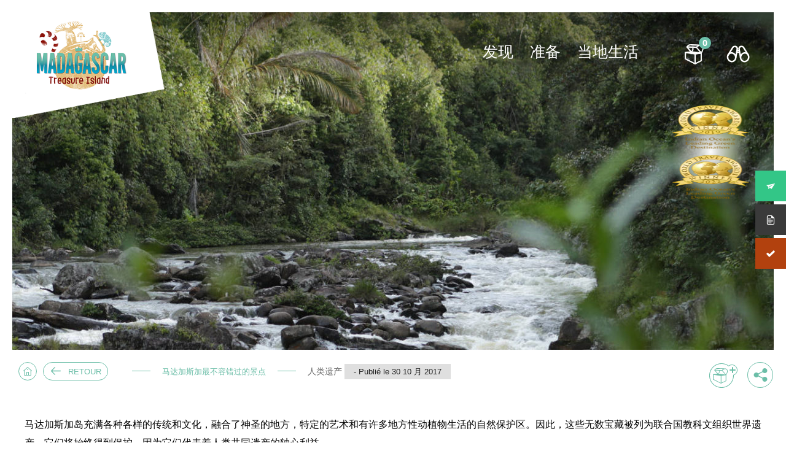

--- FILE ---
content_type: text/html; charset=UTF-8
request_url: https://madagascar-tourisme.com/zh/%E9%A9%AC%E8%BE%BE%E5%8A%A0%E6%96%AF%E5%8A%A0%EF%BC%9A%E6%8E%A2%E9%99%A9%E4%B9%8B%E5%B2%9B/%E4%BA%BA%E7%B1%BB%E9%81%97%E4%BA%A7/
body_size: 23349
content:
<!DOCTYPE html>
<html lang="zh-CN">
<head>
    <meta charset="UTF-8">
    <meta name="viewport" content="width=device-width, initial-scale=1">
    <link rel="icon" type="image/x-icon" href="https://madagascar-tourisme.com/wp-content/themes/ai/assets/img/global/phb_favicon.ico" />
    <link rel="profile" href="http://gmpg.org/xfn/11">
    <link rel="pingback" href="https://madagascar-tourisme.com/xmlrpc.php">
	    <script type="text/javascript" src="https://maps.googleapis.com/maps/api/js?key=AIzaSyDAI9I5V8Kdl2Ff-_o-fKUGq6X4xg1FlQw"></script>
	    <script type="text/javascript" src="https://developers.google.com/maps/documentation/javascript/examples/markerclusterer/markerclusterer.js"></script>

    <!-- <script>
     (function(i,s,o,g,r,a,m){i['GoogleAnalyticsObject']=r;i[r]=i[r]||function(){
     (i[r].q=i[r].q||[]).push(arguments)},i[r].l=1*new Date();a=s.createElement(o),
     m=s.getElementsByTagName(o)[0];a.async=1;a.src=g;m.parentNode.insertBefore(a,m)
     })(window,document,'script','https://www.google-analytics.com/analytics.js','ga');

     ga('create', 'UA-92838598-1', 'auto');
     ga('send', 'pageview');

    </script> -->
    <meta name='robots' content='index, follow, max-image-preview:large, max-snippet:-1, max-video-preview:-1' />
	<style>img:is([sizes="auto" i], [sizes^="auto," i]) { contain-intrinsic-size: 3000px 1500px }</style>
	<link rel="alternate" href="https://madagascar-tourisme.com/fr/les-incontournables/patrimoines-mondiaux/" hreflang="fr" />
<link rel="alternate" href="https://madagascar-tourisme.com/it/l-inivitabile/i-patrimoni-mondiali/" hreflang="it" />
<link rel="alternate" href="https://madagascar-tourisme.com/en/the-must-see/world-heritages/" hreflang="en" />
<link rel="alternate" href="https://madagascar-tourisme.com/de/abenteuer-und-entdeckungsland/weltkulturerbe/" hreflang="de" />
<link rel="alternate" href="https://madagascar-tourisme.com/zh/%e9%a9%ac%e8%be%be%e5%8a%a0%e6%96%af%e5%8a%a0%ef%bc%9a%e6%8e%a2%e9%99%a9%e4%b9%8b%e5%b2%9b/%e4%ba%ba%e7%b1%bb%e9%81%97%e4%ba%a7/" hreflang="zh" />

	<!-- This site is optimized with the Yoast SEO Premium plugin v26.4 (Yoast SEO v26.4) - https://yoast.com/wordpress/plugins/seo/ -->
	<title>人类遗产 - Voyage Tourisme Madagascar</title>
	<meta name="description" content="马达加斯加岛充满各种各样的传统和文化，融合了神圣的地方，特定的艺术和有许多地方性动植物生活的自然保护区。因此，这些无数宝藏被列为联合国教科文组织世界遗产，它们将始终得到保护，因为它们代表着人类共同遗产的轴心利益。" />
	<link rel="canonical" href="https://madagascar-tourisme.com/zh/马达加斯加：探险之岛/人类遗产/" />
	<meta property="og:locale" content="zh_CN" />
	<meta property="og:locale:alternate" content="fr_FR" />
	<meta property="og:locale:alternate" content="it_IT" />
	<meta property="og:locale:alternate" content="en_US" />
	<meta property="og:locale:alternate" content="de_DE" />
	<meta property="og:type" content="article" />
	<meta property="og:title" content="人类遗产" />
	<meta property="og:description" content="马达加斯加岛充满各种各样的传统和文化，融合了神圣的地方，特定的艺术和有许多地方性动植物生活的自然保护区。因此，这些无数宝藏被列为联合国教科文组织世界遗产，它们将始终得到保护，因为它们代表着人类共同遗产的轴心利益。" />
	<meta property="og:url" content="https://madagascar-tourisme.com/zh/马达加斯加：探险之岛/人类遗产/" />
	<meta property="og:site_name" content="Voyage Tourisme Madagascar" />
	<meta property="article:publisher" content="https://www.facebook.com/MadagascarTourismFR/" />
	<meta property="article:modified_time" content="2017-12-18T18:32:40+00:00" />
	<meta property="og:image" content="https://madagascar-tourisme.com/wp-content/uploads/2017/04/34089987603_89b7306eab_k.jpg" />
	<meta property="og:image:width" content="2048" />
	<meta property="og:image:height" content="1365" />
	<meta property="og:image:type" content="image/jpeg" />
	<meta name="twitter:card" content="summary_large_image" />
	<meta name="twitter:site" content="@IleMadagascar" />
	<script type="application/ld+json" class="yoast-schema-graph">{"@context":"https://schema.org","@graph":[{"@type":"WebPage","@id":"https://madagascar-tourisme.com/zh/%e9%a9%ac%e8%be%be%e5%8a%a0%e6%96%af%e5%8a%a0%ef%bc%9a%e6%8e%a2%e9%99%a9%e4%b9%8b%e5%b2%9b/%e4%ba%ba%e7%b1%bb%e9%81%97%e4%ba%a7/","url":"https://madagascar-tourisme.com/zh/%e9%a9%ac%e8%be%be%e5%8a%a0%e6%96%af%e5%8a%a0%ef%bc%9a%e6%8e%a2%e9%99%a9%e4%b9%8b%e5%b2%9b/%e4%ba%ba%e7%b1%bb%e9%81%97%e4%ba%a7/","name":"人类遗产 - Voyage Tourisme Madagascar","isPartOf":{"@id":"https://madagascar-tourisme.com/zh/#website"},"primaryImageOfPage":{"@id":"https://madagascar-tourisme.com/zh/%e9%a9%ac%e8%be%be%e5%8a%a0%e6%96%af%e5%8a%a0%ef%bc%9a%e6%8e%a2%e9%99%a9%e4%b9%8b%e5%b2%9b/%e4%ba%ba%e7%b1%bb%e9%81%97%e4%ba%a7/#primaryimage"},"image":{"@id":"https://madagascar-tourisme.com/zh/%e9%a9%ac%e8%be%be%e5%8a%a0%e6%96%af%e5%8a%a0%ef%bc%9a%e6%8e%a2%e9%99%a9%e4%b9%8b%e5%b2%9b/%e4%ba%ba%e7%b1%bb%e9%81%97%e4%ba%a7/#primaryimage"},"thumbnailUrl":"https://madagascar-tourisme.com/wp-content/uploads/2017/04/34089987603_89b7306eab_k.jpg","datePublished":"2017-10-30T13:17:10+00:00","dateModified":"2017-12-18T18:32:40+00:00","description":"马达加斯加岛充满各种各样的传统和文化，融合了神圣的地方，特定的艺术和有许多地方性动植物生活的自然保护区。因此，这些无数宝藏被列为联合国教科文组织世界遗产，它们将始终得到保护，因为它们代表着人类共同遗产的轴心利益。","breadcrumb":{"@id":"https://madagascar-tourisme.com/zh/%e9%a9%ac%e8%be%be%e5%8a%a0%e6%96%af%e5%8a%a0%ef%bc%9a%e6%8e%a2%e9%99%a9%e4%b9%8b%e5%b2%9b/%e4%ba%ba%e7%b1%bb%e9%81%97%e4%ba%a7/#breadcrumb"},"inLanguage":"zh-Hans","potentialAction":[{"@type":"ReadAction","target":["https://madagascar-tourisme.com/zh/%e9%a9%ac%e8%be%be%e5%8a%a0%e6%96%af%e5%8a%a0%ef%bc%9a%e6%8e%a2%e9%99%a9%e4%b9%8b%e5%b2%9b/%e4%ba%ba%e7%b1%bb%e9%81%97%e4%ba%a7/"]}]},{"@type":"ImageObject","inLanguage":"zh-Hans","@id":"https://madagascar-tourisme.com/zh/%e9%a9%ac%e8%be%be%e5%8a%a0%e6%96%af%e5%8a%a0%ef%bc%9a%e6%8e%a2%e9%99%a9%e4%b9%8b%e5%b2%9b/%e4%ba%ba%e7%b1%bb%e9%81%97%e4%ba%a7/#primaryimage","url":"https://madagascar-tourisme.com/wp-content/uploads/2017/04/34089987603_89b7306eab_k.jpg","contentUrl":"https://madagascar-tourisme.com/wp-content/uploads/2017/04/34089987603_89b7306eab_k.jpg","width":2048,"height":1365,"caption":"paysage patrimoine de l'humanité ranomafana madagascar"},{"@type":"BreadcrumbList","@id":"https://madagascar-tourisme.com/zh/%e9%a9%ac%e8%be%be%e5%8a%a0%e6%96%af%e5%8a%a0%ef%bc%9a%e6%8e%a2%e9%99%a9%e4%b9%8b%e5%b2%9b/%e4%ba%ba%e7%b1%bb%e9%81%97%e4%ba%a7/#breadcrumb","itemListElement":[{"@type":"ListItem","position":1,"name":"Home","item":"https://madagascar-tourisme.com/zh/"},{"@type":"ListItem","position":2,"name":"马达加斯加最不容错过的景点","item":"https://madagascar-tourisme.com/zh/%e9%a9%ac%e8%be%be%e5%8a%a0%e6%96%af%e5%8a%a0%ef%bc%9a%e6%8e%a2%e9%99%a9%e4%b9%8b%e5%b2%9b/"},{"@type":"ListItem","position":3,"name":"人类遗产"}]},{"@type":"WebSite","@id":"https://madagascar-tourisme.com/zh/#website","url":"https://madagascar-tourisme.com/zh/","name":"Madagascar Tourisme","description":"Voyage à Madagascar, une « destination découverte »","publisher":{"@id":"https://madagascar-tourisme.com/zh/#organization"},"alternateName":"Madagascar Tourisme","potentialAction":[{"@type":"SearchAction","target":{"@type":"EntryPoint","urlTemplate":"https://madagascar-tourisme.com/zh/?s={search_term_string}"},"query-input":{"@type":"PropertyValueSpecification","valueRequired":true,"valueName":"search_term_string"}}],"inLanguage":"zh-Hans"},{"@type":"Organization","@id":"https://madagascar-tourisme.com/zh/#organization","name":"OFFICE NATIONAL du TOURISME de MADAGASCAR","alternateName":"Madagascar Tourisme","url":"https://madagascar-tourisme.com/zh/","logo":{"@type":"ImageObject","inLanguage":"zh-Hans","@id":"https://madagascar-tourisme.com/zh/#/schema/logo/image/","url":"https://madagascar-tourisme.com/wp-content/uploads/2019/04/Logo-ONTM.png","contentUrl":"https://madagascar-tourisme.com/wp-content/uploads/2019/04/Logo-ONTM.png","width":182,"height":172,"caption":"OFFICE NATIONAL du TOURISME de MADAGASCAR"},"image":{"@id":"https://madagascar-tourisme.com/zh/#/schema/logo/image/"},"sameAs":["https://www.facebook.com/MadagascarTourismFR/","https://x.com/IleMadagascar","https://www.instagram.com/my_madagascar/","https://www.linkedin.com/in/madagascar-tourism-72174a1a/","https://www.youtube.com/user/MadagascarTourism"]}]}</script>
	<!-- / Yoast SEO Premium plugin. -->


<link rel='dns-prefetch' href='//fonts.googleapis.com' />
<link rel='dns-prefetch' href='//file.myfontastic.com' />
<link rel="alternate" type="application/rss+xml" title="Voyage Tourisme Madagascar &raquo; Feed" href="https://madagascar-tourisme.com/zh/feed/" />
<link rel="alternate" type="application/rss+xml" title="Voyage Tourisme Madagascar &raquo; 评论 Feed" href="https://madagascar-tourisme.com/zh/comments/feed/" />
		<!-- This site uses the Google Analytics by MonsterInsights plugin v9.10.0 - Using Analytics tracking - https://www.monsterinsights.com/ -->
							<script src="//www.googletagmanager.com/gtag/js?id=G-KTSRY4GHFM"  data-cfasync="false" data-wpfc-render="false" type="text/javascript" async></script>
			<script data-cfasync="false" data-wpfc-render="false" type="text/javascript">
				var mi_version = '9.10.0';
				var mi_track_user = true;
				var mi_no_track_reason = '';
								var MonsterInsightsDefaultLocations = {"page_location":"https:\/\/madagascar-tourisme.com\/zh\/%E9%A9%AC%E8%BE%BE%E5%8A%A0%E6%96%AF%E5%8A%A0%EF%BC%9A%E6%8E%A2%E9%99%A9%E4%B9%8B%E5%B2%9B\/%E4%BA%BA%E7%B1%BB%E9%81%97%E4%BA%A7\/"};
								if ( typeof MonsterInsightsPrivacyGuardFilter === 'function' ) {
					var MonsterInsightsLocations = (typeof MonsterInsightsExcludeQuery === 'object') ? MonsterInsightsPrivacyGuardFilter( MonsterInsightsExcludeQuery ) : MonsterInsightsPrivacyGuardFilter( MonsterInsightsDefaultLocations );
				} else {
					var MonsterInsightsLocations = (typeof MonsterInsightsExcludeQuery === 'object') ? MonsterInsightsExcludeQuery : MonsterInsightsDefaultLocations;
				}

								var disableStrs = [
										'ga-disable-G-KTSRY4GHFM',
									];

				/* Function to detect opted out users */
				function __gtagTrackerIsOptedOut() {
					for (var index = 0; index < disableStrs.length; index++) {
						if (document.cookie.indexOf(disableStrs[index] + '=true') > -1) {
							return true;
						}
					}

					return false;
				}

				/* Disable tracking if the opt-out cookie exists. */
				if (__gtagTrackerIsOptedOut()) {
					for (var index = 0; index < disableStrs.length; index++) {
						window[disableStrs[index]] = true;
					}
				}

				/* Opt-out function */
				function __gtagTrackerOptout() {
					for (var index = 0; index < disableStrs.length; index++) {
						document.cookie = disableStrs[index] + '=true; expires=Thu, 31 Dec 2099 23:59:59 UTC; path=/';
						window[disableStrs[index]] = true;
					}
				}

				if ('undefined' === typeof gaOptout) {
					function gaOptout() {
						__gtagTrackerOptout();
					}
				}
								window.dataLayer = window.dataLayer || [];

				window.MonsterInsightsDualTracker = {
					helpers: {},
					trackers: {},
				};
				if (mi_track_user) {
					function __gtagDataLayer() {
						dataLayer.push(arguments);
					}

					function __gtagTracker(type, name, parameters) {
						if (!parameters) {
							parameters = {};
						}

						if (parameters.send_to) {
							__gtagDataLayer.apply(null, arguments);
							return;
						}

						if (type === 'event') {
														parameters.send_to = monsterinsights_frontend.v4_id;
							var hookName = name;
							if (typeof parameters['event_category'] !== 'undefined') {
								hookName = parameters['event_category'] + ':' + name;
							}

							if (typeof MonsterInsightsDualTracker.trackers[hookName] !== 'undefined') {
								MonsterInsightsDualTracker.trackers[hookName](parameters);
							} else {
								__gtagDataLayer('event', name, parameters);
							}
							
						} else {
							__gtagDataLayer.apply(null, arguments);
						}
					}

					__gtagTracker('js', new Date());
					__gtagTracker('set', {
						'developer_id.dZGIzZG': true,
											});
					if ( MonsterInsightsLocations.page_location ) {
						__gtagTracker('set', MonsterInsightsLocations);
					}
										__gtagTracker('config', 'G-KTSRY4GHFM', {"forceSSL":"true","link_attribution":"true"} );
										window.gtag = __gtagTracker;										(function () {
						/* https://developers.google.com/analytics/devguides/collection/analyticsjs/ */
						/* ga and __gaTracker compatibility shim. */
						var noopfn = function () {
							return null;
						};
						var newtracker = function () {
							return new Tracker();
						};
						var Tracker = function () {
							return null;
						};
						var p = Tracker.prototype;
						p.get = noopfn;
						p.set = noopfn;
						p.send = function () {
							var args = Array.prototype.slice.call(arguments);
							args.unshift('send');
							__gaTracker.apply(null, args);
						};
						var __gaTracker = function () {
							var len = arguments.length;
							if (len === 0) {
								return;
							}
							var f = arguments[len - 1];
							if (typeof f !== 'object' || f === null || typeof f.hitCallback !== 'function') {
								if ('send' === arguments[0]) {
									var hitConverted, hitObject = false, action;
									if ('event' === arguments[1]) {
										if ('undefined' !== typeof arguments[3]) {
											hitObject = {
												'eventAction': arguments[3],
												'eventCategory': arguments[2],
												'eventLabel': arguments[4],
												'value': arguments[5] ? arguments[5] : 1,
											}
										}
									}
									if ('pageview' === arguments[1]) {
										if ('undefined' !== typeof arguments[2]) {
											hitObject = {
												'eventAction': 'page_view',
												'page_path': arguments[2],
											}
										}
									}
									if (typeof arguments[2] === 'object') {
										hitObject = arguments[2];
									}
									if (typeof arguments[5] === 'object') {
										Object.assign(hitObject, arguments[5]);
									}
									if ('undefined' !== typeof arguments[1].hitType) {
										hitObject = arguments[1];
										if ('pageview' === hitObject.hitType) {
											hitObject.eventAction = 'page_view';
										}
									}
									if (hitObject) {
										action = 'timing' === arguments[1].hitType ? 'timing_complete' : hitObject.eventAction;
										hitConverted = mapArgs(hitObject);
										__gtagTracker('event', action, hitConverted);
									}
								}
								return;
							}

							function mapArgs(args) {
								var arg, hit = {};
								var gaMap = {
									'eventCategory': 'event_category',
									'eventAction': 'event_action',
									'eventLabel': 'event_label',
									'eventValue': 'event_value',
									'nonInteraction': 'non_interaction',
									'timingCategory': 'event_category',
									'timingVar': 'name',
									'timingValue': 'value',
									'timingLabel': 'event_label',
									'page': 'page_path',
									'location': 'page_location',
									'title': 'page_title',
									'referrer' : 'page_referrer',
								};
								for (arg in args) {
																		if (!(!args.hasOwnProperty(arg) || !gaMap.hasOwnProperty(arg))) {
										hit[gaMap[arg]] = args[arg];
									} else {
										hit[arg] = args[arg];
									}
								}
								return hit;
							}

							try {
								f.hitCallback();
							} catch (ex) {
							}
						};
						__gaTracker.create = newtracker;
						__gaTracker.getByName = newtracker;
						__gaTracker.getAll = function () {
							return [];
						};
						__gaTracker.remove = noopfn;
						__gaTracker.loaded = true;
						window['__gaTracker'] = __gaTracker;
					})();
									} else {
										console.log("");
					(function () {
						function __gtagTracker() {
							return null;
						}

						window['__gtagTracker'] = __gtagTracker;
						window['gtag'] = __gtagTracker;
					})();
									}
			</script>
							<!-- / Google Analytics by MonsterInsights -->
		<script type="text/javascript">
/* <![CDATA[ */
window._wpemojiSettings = {"baseUrl":"https:\/\/s.w.org\/images\/core\/emoji\/16.0.1\/72x72\/","ext":".png","svgUrl":"https:\/\/s.w.org\/images\/core\/emoji\/16.0.1\/svg\/","svgExt":".svg","source":{"concatemoji":"https:\/\/madagascar-tourisme.com\/wp-includes\/js\/wp-emoji-release.min.js?ver=6.8.3"}};
/*! This file is auto-generated */
!function(s,n){var o,i,e;function c(e){try{var t={supportTests:e,timestamp:(new Date).valueOf()};sessionStorage.setItem(o,JSON.stringify(t))}catch(e){}}function p(e,t,n){e.clearRect(0,0,e.canvas.width,e.canvas.height),e.fillText(t,0,0);var t=new Uint32Array(e.getImageData(0,0,e.canvas.width,e.canvas.height).data),a=(e.clearRect(0,0,e.canvas.width,e.canvas.height),e.fillText(n,0,0),new Uint32Array(e.getImageData(0,0,e.canvas.width,e.canvas.height).data));return t.every(function(e,t){return e===a[t]})}function u(e,t){e.clearRect(0,0,e.canvas.width,e.canvas.height),e.fillText(t,0,0);for(var n=e.getImageData(16,16,1,1),a=0;a<n.data.length;a++)if(0!==n.data[a])return!1;return!0}function f(e,t,n,a){switch(t){case"flag":return n(e,"\ud83c\udff3\ufe0f\u200d\u26a7\ufe0f","\ud83c\udff3\ufe0f\u200b\u26a7\ufe0f")?!1:!n(e,"\ud83c\udde8\ud83c\uddf6","\ud83c\udde8\u200b\ud83c\uddf6")&&!n(e,"\ud83c\udff4\udb40\udc67\udb40\udc62\udb40\udc65\udb40\udc6e\udb40\udc67\udb40\udc7f","\ud83c\udff4\u200b\udb40\udc67\u200b\udb40\udc62\u200b\udb40\udc65\u200b\udb40\udc6e\u200b\udb40\udc67\u200b\udb40\udc7f");case"emoji":return!a(e,"\ud83e\udedf")}return!1}function g(e,t,n,a){var r="undefined"!=typeof WorkerGlobalScope&&self instanceof WorkerGlobalScope?new OffscreenCanvas(300,150):s.createElement("canvas"),o=r.getContext("2d",{willReadFrequently:!0}),i=(o.textBaseline="top",o.font="600 32px Arial",{});return e.forEach(function(e){i[e]=t(o,e,n,a)}),i}function t(e){var t=s.createElement("script");t.src=e,t.defer=!0,s.head.appendChild(t)}"undefined"!=typeof Promise&&(o="wpEmojiSettingsSupports",i=["flag","emoji"],n.supports={everything:!0,everythingExceptFlag:!0},e=new Promise(function(e){s.addEventListener("DOMContentLoaded",e,{once:!0})}),new Promise(function(t){var n=function(){try{var e=JSON.parse(sessionStorage.getItem(o));if("object"==typeof e&&"number"==typeof e.timestamp&&(new Date).valueOf()<e.timestamp+604800&&"object"==typeof e.supportTests)return e.supportTests}catch(e){}return null}();if(!n){if("undefined"!=typeof Worker&&"undefined"!=typeof OffscreenCanvas&&"undefined"!=typeof URL&&URL.createObjectURL&&"undefined"!=typeof Blob)try{var e="postMessage("+g.toString()+"("+[JSON.stringify(i),f.toString(),p.toString(),u.toString()].join(",")+"));",a=new Blob([e],{type:"text/javascript"}),r=new Worker(URL.createObjectURL(a),{name:"wpTestEmojiSupports"});return void(r.onmessage=function(e){c(n=e.data),r.terminate(),t(n)})}catch(e){}c(n=g(i,f,p,u))}t(n)}).then(function(e){for(var t in e)n.supports[t]=e[t],n.supports.everything=n.supports.everything&&n.supports[t],"flag"!==t&&(n.supports.everythingExceptFlag=n.supports.everythingExceptFlag&&n.supports[t]);n.supports.everythingExceptFlag=n.supports.everythingExceptFlag&&!n.supports.flag,n.DOMReady=!1,n.readyCallback=function(){n.DOMReady=!0}}).then(function(){return e}).then(function(){var e;n.supports.everything||(n.readyCallback(),(e=n.source||{}).concatemoji?t(e.concatemoji):e.wpemoji&&e.twemoji&&(t(e.twemoji),t(e.wpemoji)))}))}((window,document),window._wpemojiSettings);
/* ]]> */
</script>
<link rel='stylesheet' id='formidable-css' href='https://madagascar-tourisme.com/wp-content/plugins/formidable/css/formidableforms.css?ver=1111744' type='text/css' media='all' />
<style id='wp-emoji-styles-inline-css' type='text/css'>

	img.wp-smiley, img.emoji {
		display: inline !important;
		border: none !important;
		box-shadow: none !important;
		height: 1em !important;
		width: 1em !important;
		margin: 0 0.07em !important;
		vertical-align: -0.1em !important;
		background: none !important;
		padding: 0 !important;
	}
</style>
<link rel='stylesheet' id='wp-block-library-css' href='https://madagascar-tourisme.com/wp-includes/css/dist/block-library/style.min.css?ver=6.8.3' type='text/css' media='all' />
<style id='classic-theme-styles-inline-css' type='text/css'>
/*! This file is auto-generated */
.wp-block-button__link{color:#fff;background-color:#32373c;border-radius:9999px;box-shadow:none;text-decoration:none;padding:calc(.667em + 2px) calc(1.333em + 2px);font-size:1.125em}.wp-block-file__button{background:#32373c;color:#fff;text-decoration:none}
</style>
<style id='pdfemb-pdf-embedder-viewer-style-inline-css' type='text/css'>
.wp-block-pdfemb-pdf-embedder-viewer{max-width:none}

</style>
<style id='global-styles-inline-css' type='text/css'>
:root{--wp--preset--aspect-ratio--square: 1;--wp--preset--aspect-ratio--4-3: 4/3;--wp--preset--aspect-ratio--3-4: 3/4;--wp--preset--aspect-ratio--3-2: 3/2;--wp--preset--aspect-ratio--2-3: 2/3;--wp--preset--aspect-ratio--16-9: 16/9;--wp--preset--aspect-ratio--9-16: 9/16;--wp--preset--color--black: #000000;--wp--preset--color--cyan-bluish-gray: #abb8c3;--wp--preset--color--white: #ffffff;--wp--preset--color--pale-pink: #f78da7;--wp--preset--color--vivid-red: #cf2e2e;--wp--preset--color--luminous-vivid-orange: #ff6900;--wp--preset--color--luminous-vivid-amber: #fcb900;--wp--preset--color--light-green-cyan: #7bdcb5;--wp--preset--color--vivid-green-cyan: #00d084;--wp--preset--color--pale-cyan-blue: #8ed1fc;--wp--preset--color--vivid-cyan-blue: #0693e3;--wp--preset--color--vivid-purple: #9b51e0;--wp--preset--gradient--vivid-cyan-blue-to-vivid-purple: linear-gradient(135deg,rgba(6,147,227,1) 0%,rgb(155,81,224) 100%);--wp--preset--gradient--light-green-cyan-to-vivid-green-cyan: linear-gradient(135deg,rgb(122,220,180) 0%,rgb(0,208,130) 100%);--wp--preset--gradient--luminous-vivid-amber-to-luminous-vivid-orange: linear-gradient(135deg,rgba(252,185,0,1) 0%,rgba(255,105,0,1) 100%);--wp--preset--gradient--luminous-vivid-orange-to-vivid-red: linear-gradient(135deg,rgba(255,105,0,1) 0%,rgb(207,46,46) 100%);--wp--preset--gradient--very-light-gray-to-cyan-bluish-gray: linear-gradient(135deg,rgb(238,238,238) 0%,rgb(169,184,195) 100%);--wp--preset--gradient--cool-to-warm-spectrum: linear-gradient(135deg,rgb(74,234,220) 0%,rgb(151,120,209) 20%,rgb(207,42,186) 40%,rgb(238,44,130) 60%,rgb(251,105,98) 80%,rgb(254,248,76) 100%);--wp--preset--gradient--blush-light-purple: linear-gradient(135deg,rgb(255,206,236) 0%,rgb(152,150,240) 100%);--wp--preset--gradient--blush-bordeaux: linear-gradient(135deg,rgb(254,205,165) 0%,rgb(254,45,45) 50%,rgb(107,0,62) 100%);--wp--preset--gradient--luminous-dusk: linear-gradient(135deg,rgb(255,203,112) 0%,rgb(199,81,192) 50%,rgb(65,88,208) 100%);--wp--preset--gradient--pale-ocean: linear-gradient(135deg,rgb(255,245,203) 0%,rgb(182,227,212) 50%,rgb(51,167,181) 100%);--wp--preset--gradient--electric-grass: linear-gradient(135deg,rgb(202,248,128) 0%,rgb(113,206,126) 100%);--wp--preset--gradient--midnight: linear-gradient(135deg,rgb(2,3,129) 0%,rgb(40,116,252) 100%);--wp--preset--font-size--small: 13px;--wp--preset--font-size--medium: 20px;--wp--preset--font-size--large: 36px;--wp--preset--font-size--x-large: 42px;--wp--preset--spacing--20: 0.44rem;--wp--preset--spacing--30: 0.67rem;--wp--preset--spacing--40: 1rem;--wp--preset--spacing--50: 1.5rem;--wp--preset--spacing--60: 2.25rem;--wp--preset--spacing--70: 3.38rem;--wp--preset--spacing--80: 5.06rem;--wp--preset--shadow--natural: 6px 6px 9px rgba(0, 0, 0, 0.2);--wp--preset--shadow--deep: 12px 12px 50px rgba(0, 0, 0, 0.4);--wp--preset--shadow--sharp: 6px 6px 0px rgba(0, 0, 0, 0.2);--wp--preset--shadow--outlined: 6px 6px 0px -3px rgba(255, 255, 255, 1), 6px 6px rgba(0, 0, 0, 1);--wp--preset--shadow--crisp: 6px 6px 0px rgba(0, 0, 0, 1);}:where(.is-layout-flex){gap: 0.5em;}:where(.is-layout-grid){gap: 0.5em;}body .is-layout-flex{display: flex;}.is-layout-flex{flex-wrap: wrap;align-items: center;}.is-layout-flex > :is(*, div){margin: 0;}body .is-layout-grid{display: grid;}.is-layout-grid > :is(*, div){margin: 0;}:where(.wp-block-columns.is-layout-flex){gap: 2em;}:where(.wp-block-columns.is-layout-grid){gap: 2em;}:where(.wp-block-post-template.is-layout-flex){gap: 1.25em;}:where(.wp-block-post-template.is-layout-grid){gap: 1.25em;}.has-black-color{color: var(--wp--preset--color--black) !important;}.has-cyan-bluish-gray-color{color: var(--wp--preset--color--cyan-bluish-gray) !important;}.has-white-color{color: var(--wp--preset--color--white) !important;}.has-pale-pink-color{color: var(--wp--preset--color--pale-pink) !important;}.has-vivid-red-color{color: var(--wp--preset--color--vivid-red) !important;}.has-luminous-vivid-orange-color{color: var(--wp--preset--color--luminous-vivid-orange) !important;}.has-luminous-vivid-amber-color{color: var(--wp--preset--color--luminous-vivid-amber) !important;}.has-light-green-cyan-color{color: var(--wp--preset--color--light-green-cyan) !important;}.has-vivid-green-cyan-color{color: var(--wp--preset--color--vivid-green-cyan) !important;}.has-pale-cyan-blue-color{color: var(--wp--preset--color--pale-cyan-blue) !important;}.has-vivid-cyan-blue-color{color: var(--wp--preset--color--vivid-cyan-blue) !important;}.has-vivid-purple-color{color: var(--wp--preset--color--vivid-purple) !important;}.has-black-background-color{background-color: var(--wp--preset--color--black) !important;}.has-cyan-bluish-gray-background-color{background-color: var(--wp--preset--color--cyan-bluish-gray) !important;}.has-white-background-color{background-color: var(--wp--preset--color--white) !important;}.has-pale-pink-background-color{background-color: var(--wp--preset--color--pale-pink) !important;}.has-vivid-red-background-color{background-color: var(--wp--preset--color--vivid-red) !important;}.has-luminous-vivid-orange-background-color{background-color: var(--wp--preset--color--luminous-vivid-orange) !important;}.has-luminous-vivid-amber-background-color{background-color: var(--wp--preset--color--luminous-vivid-amber) !important;}.has-light-green-cyan-background-color{background-color: var(--wp--preset--color--light-green-cyan) !important;}.has-vivid-green-cyan-background-color{background-color: var(--wp--preset--color--vivid-green-cyan) !important;}.has-pale-cyan-blue-background-color{background-color: var(--wp--preset--color--pale-cyan-blue) !important;}.has-vivid-cyan-blue-background-color{background-color: var(--wp--preset--color--vivid-cyan-blue) !important;}.has-vivid-purple-background-color{background-color: var(--wp--preset--color--vivid-purple) !important;}.has-black-border-color{border-color: var(--wp--preset--color--black) !important;}.has-cyan-bluish-gray-border-color{border-color: var(--wp--preset--color--cyan-bluish-gray) !important;}.has-white-border-color{border-color: var(--wp--preset--color--white) !important;}.has-pale-pink-border-color{border-color: var(--wp--preset--color--pale-pink) !important;}.has-vivid-red-border-color{border-color: var(--wp--preset--color--vivid-red) !important;}.has-luminous-vivid-orange-border-color{border-color: var(--wp--preset--color--luminous-vivid-orange) !important;}.has-luminous-vivid-amber-border-color{border-color: var(--wp--preset--color--luminous-vivid-amber) !important;}.has-light-green-cyan-border-color{border-color: var(--wp--preset--color--light-green-cyan) !important;}.has-vivid-green-cyan-border-color{border-color: var(--wp--preset--color--vivid-green-cyan) !important;}.has-pale-cyan-blue-border-color{border-color: var(--wp--preset--color--pale-cyan-blue) !important;}.has-vivid-cyan-blue-border-color{border-color: var(--wp--preset--color--vivid-cyan-blue) !important;}.has-vivid-purple-border-color{border-color: var(--wp--preset--color--vivid-purple) !important;}.has-vivid-cyan-blue-to-vivid-purple-gradient-background{background: var(--wp--preset--gradient--vivid-cyan-blue-to-vivid-purple) !important;}.has-light-green-cyan-to-vivid-green-cyan-gradient-background{background: var(--wp--preset--gradient--light-green-cyan-to-vivid-green-cyan) !important;}.has-luminous-vivid-amber-to-luminous-vivid-orange-gradient-background{background: var(--wp--preset--gradient--luminous-vivid-amber-to-luminous-vivid-orange) !important;}.has-luminous-vivid-orange-to-vivid-red-gradient-background{background: var(--wp--preset--gradient--luminous-vivid-orange-to-vivid-red) !important;}.has-very-light-gray-to-cyan-bluish-gray-gradient-background{background: var(--wp--preset--gradient--very-light-gray-to-cyan-bluish-gray) !important;}.has-cool-to-warm-spectrum-gradient-background{background: var(--wp--preset--gradient--cool-to-warm-spectrum) !important;}.has-blush-light-purple-gradient-background{background: var(--wp--preset--gradient--blush-light-purple) !important;}.has-blush-bordeaux-gradient-background{background: var(--wp--preset--gradient--blush-bordeaux) !important;}.has-luminous-dusk-gradient-background{background: var(--wp--preset--gradient--luminous-dusk) !important;}.has-pale-ocean-gradient-background{background: var(--wp--preset--gradient--pale-ocean) !important;}.has-electric-grass-gradient-background{background: var(--wp--preset--gradient--electric-grass) !important;}.has-midnight-gradient-background{background: var(--wp--preset--gradient--midnight) !important;}.has-small-font-size{font-size: var(--wp--preset--font-size--small) !important;}.has-medium-font-size{font-size: var(--wp--preset--font-size--medium) !important;}.has-large-font-size{font-size: var(--wp--preset--font-size--large) !important;}.has-x-large-font-size{font-size: var(--wp--preset--font-size--x-large) !important;}
:where(.wp-block-post-template.is-layout-flex){gap: 1.25em;}:where(.wp-block-post-template.is-layout-grid){gap: 1.25em;}
:where(.wp-block-columns.is-layout-flex){gap: 2em;}:where(.wp-block-columns.is-layout-grid){gap: 2em;}
:root :where(.wp-block-pullquote){font-size: 1.5em;line-height: 1.6;}
</style>
<link rel='stylesheet' id='contact-form-7-css' href='https://madagascar-tourisme.com/wp-content/plugins/contact-form-7/includes/css/styles.css?ver=6.1.3' type='text/css' media='all' />
<link rel='stylesheet' id='da-frontend-css' href='https://madagascar-tourisme.com/wp-content/plugins/download-attachments/css/frontend.css?ver=1.3.2' type='text/css' media='all' />
<link rel='stylesheet' id='wpdm-fonticon-css' href='https://madagascar-tourisme.com/wp-content/plugins/download-manager/assets/wpdm-iconfont/css/wpdm-icons.css?ver=6.8.3' type='text/css' media='all' />
<link rel='stylesheet' id='wpdm-front-css' href='https://madagascar-tourisme.com/wp-content/plugins/download-manager/assets/css/front.min.css?ver=6.8.3' type='text/css' media='all' />
<link rel='stylesheet' id='popb_admin_top_menu_styles_csm-css' href='https://madagascar-tourisme.com/wp-content/plugins/page-builder-add/styles/admin-csm-menu-styles.css?ver=6.8.3' type='text/css' media='all' />
<link rel='stylesheet' id='inf-font-awesome-css' href='https://madagascar-tourisme.com/wp-content/plugins/post-slider-and-carousel/assets/css/font-awesome.min.css?ver=3.5.2' type='text/css' media='all' />
<link rel='stylesheet' id='owl-carousel-css' href='https://madagascar-tourisme.com/wp-content/plugins/post-slider-and-carousel/assets/css/owl.carousel.min.css?ver=3.5.2' type='text/css' media='all' />
<link rel='stylesheet' id='psacp-public-style-css' href='https://madagascar-tourisme.com/wp-content/plugins/post-slider-and-carousel/assets/css/psacp-public.min.css?ver=3.5.2' type='text/css' media='all' />
<link rel='stylesheet' id='fontawesome-6.3.0-css' href='https://madagascar-tourisme.com/wp-content/plugins/simple-floating-menu/assets/css/fontawesome-6.3.0.css?ver=1.3.1' type='text/css' media='all' />
<link rel='stylesheet' id='eleganticons-css' href='https://madagascar-tourisme.com/wp-content/plugins/simple-floating-menu/assets/css/eleganticons.css?ver=1.3.1' type='text/css' media='all' />
<link rel='stylesheet' id='essentialicon-css' href='https://madagascar-tourisme.com/wp-content/plugins/simple-floating-menu/assets/css/essentialicon.css?ver=1.3.1' type='text/css' media='all' />
<link rel='stylesheet' id='iconfont-css' href='https://madagascar-tourisme.com/wp-content/plugins/simple-floating-menu/assets/css/icofont.css?ver=1.3.1' type='text/css' media='all' />
<link rel='stylesheet' id='materialdesignicons-css' href='https://madagascar-tourisme.com/wp-content/plugins/simple-floating-menu/assets/css/materialdesignicons.css?ver=1.3.1' type='text/css' media='all' />
<link rel='stylesheet' id='sfm-style-css' href='https://madagascar-tourisme.com/wp-content/plugins/simple-floating-menu/assets/css/style.css?ver=1.3.1' type='text/css' media='all' />
<style id='sfm-style-inline-css' type='text/css'>
.sfm-floating-menu a.sfm-shape-button{height:50px;width:50px}.sfm-floating-menu a.sfm-shape-button{font-size:16px}.sfm-floating-menu i{top:0px}.sfm-floating-menu.horizontal{margin:0 -2.5px}.sfm-floating-menu.vertical{margin:-2.5px 0}.sfm-floating-menu.horizontal .sfm-button{margin:0 2.5px}.sfm-floating-menu.vertical .sfm-button{margin:2.5px 0}.sfm-floating-menu.top-left,.sfm-floating-menu.top-right,.sfm-floating-menu.top-middle{top:0px}.sfm-floating-menu.bottom-left,.sfm-floating-menu.bottom-right,.sfm-floating-menu.bottom-middle{bottom:0px}.sfm-floating-menu.top-left,.sfm-floating-menu.bottom-left,.sfm-floating-menu.middle-left{left:0px}.sfm-floating-menu.top-right,.sfm-floating-menu.bottom-right,.sfm-floating-menu.middle-right{right:0px}.sfm-floating-menu{z-index:999}.sfm-floating-menu .sfm-64c10c2aa7149 a.sfm-shape-button{background:#33c687}.sfm-floating-menu .sfm-64c10c2aa7149 a.sfm-shape-button{color:#FFFFFF}.sfm-floating-menu .sfm-64c10c2aa7149:hover a.sfm-shape-button{background:#01b467}.sfm-floating-menu .sfm-64c10c2aa7149:hover a.sfm-shape-button{color:#000000}.sfm-floating-menu .sfm-64c10c2aa7149 .sfm-tool-tip{background:#000000}.sfm-floating-menu.top-left.horizontal .sfm-64c10c2aa7149 .sfm-tool-tip:after,.sfm-floating-menu.top-middle.horizontal .sfm-64c10c2aa7149 .sfm-tool-tip:after,.sfm-floating-menu.top-right.horizontal .sfm-64c10c2aa7149 .sfm-tool-tip:after{border-color:transparent transparent #000000 transparent}.sfm-floating-menu.top-left.vertical .sfm-64c10c2aa7149 .sfm-tool-tip:after,.sfm-floating-menu.top-middle.vertical .sfm-64c10c2aa7149 .sfm-tool-tip:after,.sfm-floating-menu.bottom-left.vertical .sfm-64c10c2aa7149 .sfm-tool-tip:after,.sfm-floating-menu.bottom-middle.vertical .sfm-64c10c2aa7149 .sfm-tool-tip:after,.sfm-floating-menu.middle-left.vertical .sfm-64c10c2aa7149 .sfm-tool-tip:after{border-color:transparent #000000 transparent transparent}.sfm-floating-menu.top-right.vertical .sfm-64c10c2aa7149 .sfm-tool-tip:after,.sfm-floating-menu.middle-right.vertical .sfm-64c10c2aa7149 .sfm-tool-tip:after,.sfm-floating-menu.bottom-right.vertical .sfm-64c10c2aa7149 .sfm-tool-tip:after{border-color:transparent transparent transparent #000000}.sfm-floating-menu.bottom-left.horizontal .sfm-64c10c2aa7149 .sfm-tool-tip:after,.sfm-floating-menu.bottom-middle.horizontal .sfm-64c10c2aa7149 .sfm-tool-tip:after,.sfm-floating-menu.bottom-right.horizontal .sfm-64c10c2aa7149 .sfm-tool-tip:after,.sfm-floating-menu.middle-left.horizontal .sfm-64c10c2aa7149 .sfm-tool-tip:after,.sfm-floating-menu.middle-right.horizontal .sfm-64c10c2aa7149 .sfm-tool-tip:after{border-color:#000000 transparent transparent transparent}.sfm-floating-menu .sfm-64c10c2aa7149 .sfm-tool-tip a{color:#FFFFFF}.sfm-floating-menu .sfm-1690373563219 a.sfm-shape-button{background:#3a3a3a}.sfm-floating-menu .sfm-1690373563219 a.sfm-shape-button{color:#FFFFFF}.sfm-floating-menu .sfm-1690373563219:hover a.sfm-shape-button{background:#666666}.sfm-floating-menu .sfm-1690373563219:hover a.sfm-shape-button{color:#FFFFFF}.sfm-floating-menu .sfm-1690373563219 .sfm-tool-tip{background:#000000}.sfm-floating-menu.top-left.horizontal .sfm-1690373563219 .sfm-tool-tip:after,.sfm-floating-menu.top-middle.horizontal .sfm-1690373563219 .sfm-tool-tip:after,.sfm-floating-menu.top-right.horizontal .sfm-1690373563219 .sfm-tool-tip:after{border-color:transparent transparent #000000 transparent}.sfm-floating-menu.top-left.vertical .sfm-1690373563219 .sfm-tool-tip:after,.sfm-floating-menu.top-middle.vertical .sfm-1690373563219 .sfm-tool-tip:after,.sfm-floating-menu.bottom-left.vertical .sfm-1690373563219 .sfm-tool-tip:after,.sfm-floating-menu.bottom-middle.vertical .sfm-1690373563219 .sfm-tool-tip:after,.sfm-floating-menu.middle-left.vertical .sfm-1690373563219 .sfm-tool-tip:after{border-color:transparent #000000 transparent transparent}.sfm-floating-menu.top-right.vertical .sfm-1690373563219 .sfm-tool-tip:after,.sfm-floating-menu.middle-right.vertical .sfm-1690373563219 .sfm-tool-tip:after,.sfm-floating-menu.bottom-right.vertical .sfm-1690373563219 .sfm-tool-tip:after{border-color:transparent transparent transparent #000000}.sfm-floating-menu.bottom-left.horizontal .sfm-1690373563219 .sfm-tool-tip:after,.sfm-floating-menu.bottom-middle.horizontal .sfm-1690373563219 .sfm-tool-tip:after,.sfm-floating-menu.bottom-right.horizontal .sfm-1690373563219 .sfm-tool-tip:after,.sfm-floating-menu.middle-left.horizontal .sfm-1690373563219 .sfm-tool-tip:after,.sfm-floating-menu.middle-right.horizontal .sfm-1690373563219 .sfm-tool-tip:after{border-color:#000000 transparent transparent transparent}.sfm-floating-menu .sfm-1690373563219 .sfm-tool-tip a{color:#FFFFFF}.sfm-floating-menu .sfm-1690373796516 a.sfm-shape-button{background:#b2410e}.sfm-floating-menu .sfm-1690373796516 a.sfm-shape-button{color:#FFFFFF}.sfm-floating-menu .sfm-1690373796516:hover a.sfm-shape-button{background:#b2603a}.sfm-floating-menu .sfm-1690373796516:hover a.sfm-shape-button{color:#FFFFFF}.sfm-floating-menu .sfm-1690373796516 .sfm-tool-tip{background:#000000}.sfm-floating-menu.top-left.horizontal .sfm-1690373796516 .sfm-tool-tip:after,.sfm-floating-menu.top-middle.horizontal .sfm-1690373796516 .sfm-tool-tip:after,.sfm-floating-menu.top-right.horizontal .sfm-1690373796516 .sfm-tool-tip:after{border-color:transparent transparent #000000 transparent}.sfm-floating-menu.top-left.vertical .sfm-1690373796516 .sfm-tool-tip:after,.sfm-floating-menu.top-middle.vertical .sfm-1690373796516 .sfm-tool-tip:after,.sfm-floating-menu.bottom-left.vertical .sfm-1690373796516 .sfm-tool-tip:after,.sfm-floating-menu.bottom-middle.vertical .sfm-1690373796516 .sfm-tool-tip:after,.sfm-floating-menu.middle-left.vertical .sfm-1690373796516 .sfm-tool-tip:after{border-color:transparent #000000 transparent transparent}.sfm-floating-menu.top-right.vertical .sfm-1690373796516 .sfm-tool-tip:after,.sfm-floating-menu.middle-right.vertical .sfm-1690373796516 .sfm-tool-tip:after,.sfm-floating-menu.bottom-right.vertical .sfm-1690373796516 .sfm-tool-tip:after{border-color:transparent transparent transparent #000000}.sfm-floating-menu.bottom-left.horizontal .sfm-1690373796516 .sfm-tool-tip:after,.sfm-floating-menu.bottom-middle.horizontal .sfm-1690373796516 .sfm-tool-tip:after,.sfm-floating-menu.bottom-right.horizontal .sfm-1690373796516 .sfm-tool-tip:after,.sfm-floating-menu.middle-left.horizontal .sfm-1690373796516 .sfm-tool-tip:after,.sfm-floating-menu.middle-right.horizontal .sfm-1690373796516 .sfm-tool-tip:after{border-color:#000000 transparent transparent transparent}.sfm-floating-menu .sfm-1690373796516 .sfm-tool-tip a{color:#FFFFFF}.sfm-floating-menu .sfm-tool-tip a{font-family:Open Sans}.sfm-floating-menu .sfm-tool-tip a{font-weight:400;font-style:normal}.sfm-floating-menu .sfm-tool-tip a{text-transform:none}.sfm-floating-menu .sfm-tool-tip a{text-decoration:none}.sfm-floating-menu .sfm-tool-tip a{font-size:16px}.sfm-floating-menu .sfm-tool-tip a{line-height:1}.sfm-floating-menu .sfm-tool-tip a{letter-spacing:0px}.sfm-floating-menu .sfm-button{--sfm-button-shadow-x:0px}.sfm-floating-menu .sfm-button{--sfm-button-shadow-y:0px}.sfm-floating-menu .sfm-button{--sfm-button-shadow-blur:0px}
</style>
<link rel='stylesheet' id='sfm-fonts-css' href='https://fonts.googleapis.com/css?family=Open+Sans%3A300%2C400%2C500%2C600%2C700%2C800%2C300i%2C400i%2C500i%2C600i%2C700i%2C800i&#038;subset=latin%2Clatin-ext&#038;ver=1.3.1' type='text/css' media='all' />
<link rel='stylesheet' id='bootstrap-css' href='https://madagascar-tourisme.com/wp-content/themes/ontm/assets/css/bootstrap.css?ver=6.8.3' type='text/css' media='all' />
<link rel='stylesheet' id='ontm-style-css' href='https://madagascar-tourisme.com/wp-content/themes/ontm/assets/css/global-ontm.min.css?ver=6.8.3' type='text/css' media='all' />
<link rel='stylesheet' id='dearpdf-style-css' href='https://madagascar-tourisme.com/wp-content/plugins/dearpdf-lite/assets/css/dearpdf.min.css?ver=2.0.38' type='text/css' media='all' />
<link rel='stylesheet' id='ai-style-css' href='https://madagascar-tourisme.com/wp-content/themes/ontm/style.css?ver=6.8.3' type='text/css' media='all' />
<link rel='stylesheet' id='socicon-css' href='https://file.myfontastic.com/n6vo44Re5QaWo8oCKShBs7/icons.css?ver=6.8.3' type='text/css' media='all' />
<script type="text/javascript" src="https://madagascar-tourisme.com/wp-content/plugins/google-analytics-for-wordpress/assets/js/frontend-gtag.min.js?ver=9.10.0" id="monsterinsights-frontend-script-js" async="async" data-wp-strategy="async"></script>
<script data-cfasync="false" data-wpfc-render="false" type="text/javascript" id='monsterinsights-frontend-script-js-extra'>/* <![CDATA[ */
var monsterinsights_frontend = {"js_events_tracking":"true","download_extensions":"doc,pdf,ppt,zip,xls,docx,pptx,xlsx","inbound_paths":"[{\"path\":\"\\\/go\\\/\",\"label\":\"affiliate\"},{\"path\":\"\\\/recommend\\\/\",\"label\":\"affiliate\"}]","home_url":"https:\/\/madagascar-tourisme.com","hash_tracking":"false","v4_id":"G-KTSRY4GHFM"};/* ]]> */
</script>
<script type="text/javascript" src="https://madagascar-tourisme.com/wp-includes/js/jquery/jquery.min.js?ver=3.7.1" id="jquery-core-js"></script>
<script type="text/javascript" src="https://madagascar-tourisme.com/wp-includes/js/jquery/jquery-migrate.min.js?ver=3.4.1" id="jquery-migrate-js"></script>
<script type="text/javascript" src="https://madagascar-tourisme.com/wp-content/plugins/download-manager/assets/js/wpdm.min.js?ver=6.8.3" id="wpdm-frontend-js-js"></script>
<script type="text/javascript" id="wpdm-frontjs-js-extra">
/* <![CDATA[ */
var wpdm_url = {"home":"https:\/\/madagascar-tourisme.com\/","site":"https:\/\/madagascar-tourisme.com\/","ajax":"https:\/\/madagascar-tourisme.com\/wp-admin\/admin-ajax.php"};
var wpdm_js = {"spinner":"<i class=\"wpdm-icon wpdm-sun wpdm-spin\"><\/i>","client_id":"083c155beec2ed4d641c4c820c8845ec"};
var wpdm_strings = {"pass_var":"Password Verified!","pass_var_q":"Please click following button to start download.","start_dl":"Start Download"};
/* ]]> */
</script>
<script type="text/javascript" src="https://madagascar-tourisme.com/wp-content/plugins/download-manager/assets/js/front.min.js?ver=3.3.32" id="wpdm-frontjs-js"></script>
<script type="text/javascript" src="https://madagascar-tourisme.com/wp-content/plugins/wordpress-social-stream/js/jquery.social.stream.wall.1.7.js?ver=6.8.3" id="dcwss-wall-js"></script>
<script type="text/javascript" src="https://madagascar-tourisme.com/wp-content/plugins/wordpress-social-stream/js/jquery.social.stream.1.6.min.js?ver=6.8.3" id="dcwss-js"></script>
<script type="text/javascript" src="https://madagascar-tourisme.com/wp-content/themes/ontm/assets/js/main.min.js?ver=1.0" id="aibase-main-script-js"></script>
<script type="text/javascript" src="https://madagascar-tourisme.com/wp-content/themes/ai/scripts/ai_facet_wp.js?ver=1.0" id="ai-facet-wp-script-js"></script>
<link rel='shortlink' href='https://madagascar-tourisme.com/?p=11761' />
<link rel="alternate" title="oEmbed (JSON)" type="application/json+oembed" href="https://madagascar-tourisme.com/wp-json/oembed/1.0/embed?url=https%3A%2F%2Fmadagascar-tourisme.com%2Fzh%2F%25e9%25a9%25ac%25e8%25be%25be%25e5%258a%25a0%25e6%2596%25af%25e5%258a%25a0%25ef%25bc%259a%25e6%258e%25a2%25e9%2599%25a9%25e4%25b9%258b%25e5%25b2%259b%2F%25e4%25ba%25ba%25e7%25b1%25bb%25e9%2581%2597%25e4%25ba%25a7%2F&#038;lang=zh" />
<link rel="alternate" title="oEmbed (XML)" type="text/xml+oembed" href="https://madagascar-tourisme.com/wp-json/oembed/1.0/embed?url=https%3A%2F%2Fmadagascar-tourisme.com%2Fzh%2F%25e9%25a9%25ac%25e8%25be%25be%25e5%258a%25a0%25e6%2596%25af%25e5%258a%25a0%25ef%25bc%259a%25e6%258e%25a2%25e9%2599%25a9%25e4%25b9%258b%25e5%25b2%259b%2F%25e4%25ba%25ba%25e7%25b1%25bb%25e9%2581%2597%25e4%25ba%25a7%2F&#038;format=xml&#038;lang=zh" />

<!-- This site is using AdRotate v5.16 to display their advertisements - https://ajdg.solutions/ -->
<!-- AdRotate CSS -->
<style type="text/css" media="screen">
	.g { margin:0px; padding:0px; overflow:hidden; line-height:1; zoom:1; }
	.g img { height:auto; }
	.g-col { position:relative; float:left; }
	.g-col:first-child { margin-left: 0; }
	.g-col:last-child { margin-right: 0; }
	@media only screen and (max-width: 480px) {
		.g-col, .g-dyn, .g-single { width:100%; margin-left:0; margin-right:0; }
	}
</style>
<!-- /AdRotate CSS -->

<!-- Metadata generated with the Open Graph Protocol Framework plugin 2.0.0 - https://wordpress.org/plugins/open-graph-protocol-framework/ - https://www.itthinx.com/plugins/open-graph-protocol/ --><meta property="og:title" content="人类遗产" />
<meta property="og:locale" content="zh_CN" />
<meta property="og:type" content="article" />
<meta property="og:image" content="https://madagascar-tourisme.com/wp-content/uploads/2017/04/34089987603_89b7306eab_k.jpg" />
<meta property="og:image:url" content="https://madagascar-tourisme.com/wp-content/uploads/2017/04/34089987603_89b7306eab_k.jpg" />
<meta property="og:image:secure_url" content="https://madagascar-tourisme.com/wp-content/uploads/2017/04/34089987603_89b7306eab_k.jpg" />
<meta property="og:image:width" content="2048" />
<meta property="og:image:height" content="1365" />
<meta property="og:image:alt" content="paysage patrimoine de l&#039;humanité ranomafana madagascar" />
<meta property="og:url" content="https://madagascar-tourisme.com/zh/%E9%A9%AC%E8%BE%BE%E5%8A%A0%E6%96%AF%E5%8A%A0%EF%BC%9A%E6%8E%A2%E9%99%A9%E4%B9%8B%E5%B2%9B/%E4%BA%BA%E7%B1%BB%E9%81%97%E4%BA%A7/" />
<meta property="og:site_name" content="Voyage Tourisme Madagascar" />
<meta property="og:description" content="马达加斯加岛充满各种各样的传统和文化，融合了神圣的地方，特定的艺术和有许多地方性动植物生活的自然保护区。因此， &hellip;" />
<meta property="og:locale:alternate" content="fr_FR" />
<meta property="og:locale:alternate" content="it_IT" />
<meta property="og:locale:alternate" content="en_US" />
<meta property="og:locale:alternate" content="de_DE" />
<!-- Custom Styling Social Stream -->
<style type="text/css">
.stream li.dcsns-twitter .section-intro,.filter .f-twitter a:hover, .wall-outer .dcsns-toolbar .filter .f-twitter a.iso-active{background-color:#4ec2dc!important;}.stream li.dcsns-facebook .section-intro,.filter .f-facebook a:hover, .wall-outer .dcsns-toolbar .filter .f-facebook a.iso-active{background-color:#3b5998!important;}.stream li.dcsns-google .section-intro,.filter .f-google a:hover, .wall-outer .dcsns-toolbar .filter .f-google a.iso-active{background-color:#4ec2dc!important;}.stream li.dcsns-rss .section-intro,.filter .f-rss a:hover, .wall-outer .dcsns-toolbar .filter .f-rss a.iso-active{background-color:#4ec2dc!important;}.stream li.dcsns-flickr .section-intro,.filter .f-flickr a:hover, .wall-outer .dcsns-toolbar .filter .f-flickr a.iso-active{background-color:#4ec2dc!important;}.stream li.dcsns-delicious .section-intro,.filter .f-delicious a:hover, .wall-outer .dcsns-toolbar .filter .f-delicious a.iso-active{background-color:#4ec2dc!important;}.stream li.dcsns-youtube .section-intro,.filter .f-youtube a:hover, .wall-outer .dcsns-toolbar .filter .f-youtube a.iso-active{background-color:#4ec2dc!important;}.stream li.dcsns-pinterest .section-intro,.filter .f-pinterest a:hover, .wall-outer .dcsns-toolbar .filter .f-pinterest a.iso-active{background-color:#4ec2dc!important;}.stream li.dcsns-lastfm .section-intro,.filter .f-lastfm a:hover, .wall-outer .dcsns-toolbar .filter .f-lastfm a.iso-active{background-color:#4ec2dc!important;}.stream li.dcsns-dribbble .section-intro,.filter .f-dribbble a:hover, .wall-outer .dcsns-toolbar .filter .f-dribbble a.iso-active{background-color:#4ec2dc!important;}.stream li.dcsns-vimeo .section-intro,.filter .f-vimeo a:hover, .wall-outer .dcsns-toolbar .filter .f-vimeo a.iso-active{background-color:#4ec2dc!important;}.stream li.dcsns-stumbleupon .section-intro,.filter .f-stumbleupon a:hover, .wall-outer .dcsns-toolbar .filter .f-stumbleupon a.iso-active{background-color:#4ec2dc!important;}.stream li.dcsns-deviantart .section-intro,.filter .f-deviantart a:hover, .wall-outer .dcsns-toolbar .filter .f-deviantart a.iso-active{background-color:#4ec2dc!important;}.stream li.dcsns-tumblr .section-intro,.filter .f-tumblr a:hover, .wall-outer .dcsns-toolbar .filter .f-tumblr a.iso-active{background-color:#4ec2dc!important;}.stream li.dcsns-instagram .section-intro,.filter .f-instagram a:hover, .wall-outer .dcsns-toolbar .filter .f-instagram a.iso-active{background-color:#4ec2dc!important;}.wall-outer .dcsns-toolbar .filter li a {background:#777;}</style>
<script data-cfasync="false"> var dearPdfLocation = "https://madagascar-tourisme.com/wp-content/plugins/dearpdf-lite/assets/"; var dearpdfWPGlobal = [];</script><link rel="icon" href="https://madagascar-tourisme.com/wp-content/uploads/2025/12/Favicon-ontm-madagascar.jpg" sizes="32x32" />
<link rel="icon" href="https://madagascar-tourisme.com/wp-content/uploads/2025/12/Favicon-ontm-madagascar.jpg" sizes="192x192" />
<link rel="apple-touch-icon" href="https://madagascar-tourisme.com/wp-content/uploads/2025/12/Favicon-ontm-madagascar.jpg" />
<meta name="msapplication-TileImage" content="https://madagascar-tourisme.com/wp-content/uploads/2025/12/Favicon-ontm-madagascar.jpg" />
		<style type="text/css" id="wp-custom-css">
			.le201-oi__visuals__img__item:first-child {
  display: block;
  background: #202020;
}
.menu__item__link--lvl1 {
    font-size: 30px;
    font-size: 26px;
    line-height: 30px;
    line-height: 3rem;
    margin: 0 18px;
}
.l001-header__spot-widget {

    display: block;
    position: absolute;
    top: 140px;
    right: 80px;
    height: 110px;
    width: 85px;
    z-index: 13;

}
.srpw-block a.srpw-title {
    overflow: hidden;
    color: 
    black;
    font-weight: bold;
}
.menu__item--lvl1 {
    display: inline-block;
    margin-left: -5px;
    color:#ffffff;
}

.le102-event__visuals__img__item:first-child {
    display: block;
    background: #060404df;
}

.le102-event__content__date {
    max-height: 15px;
    margin-bottom: 20px;
    overflow: hidden;
    font-size: 14px;
    font-size: 1.4rem;
    line-height: 14px;
    line-height: 1.4rem;
    color: #000;
    display: none;
}
.menu__item__link--lvl1 {
    font-size: 30px;
    font-size: 25px;
    line-height: 30px;
    line-height: 3rem;
    margin: 0 14px;
}
.ufaqsw-title-name-default_28164 {
    color: #ffffff !important;
}
.col-md-4 {
    -webkit-box-flex: 0;
    -ms-flex: 0 0 33.33333%;
    flex: 0 0 33.33333%;
    max-width: 42.333%;
}
.bh103-mosaic-3-columns__block__list-title {
  font-size: 20px;
  font-size: 2rem;
  line-height: 25px;
  line-height: 2.5rem;
  display: none;
}
table, th, td {
    /* text-align: center; */
    padding: 0px 20px;
}
@media screen and (min-width: 1024px)
.l001-header__spot-widget:before {
    content: "";
    display: block;
    position: absolute;
    left: 50%;
    top: 50%;
    -webkit-transform: translate3d(-50%,-50%,0);
    transform: translate3d(-50%,-50%,0);
    background: radial-gradient(ellipse at center,#fff,transparent 65%,transparent 100%);
    width: 150px;
    height: 150px;
    z-index: -1;
}
div.pdfemb-viewer {
  overflow:
hidden;
  line-height: 1;
  margin:
0;
  padding:
0;
  position: relative;
  text-align: left;
  direction: ltr;
  background-color: #d3d3d3;
}
@media screen and (min-width: 1024px) {
    .chapo__title {
        margin-bottom: 40px;
        font-size: 23px;
        font-size: 3.5 rem;
        line-height: 30px;
        line-height: 3 rem;
    }
	.chapo__title {
    margin-bottom: 20px;
    /* max-height: 110px; */
    overflow: hidden;
}
	.l101-breadcrumb__levels__icon {
    position: relative;
    width: 60px;
    height: 10px;
    display: inline-block;
}
	.chapo__title {
    margin-bottom: 20px;
    /* max-height: 103px; */
    overflow: hidden;
}
		</style>
		<meta name="generator" content="WordPress Download Manager 3.3.32" />
                <style>
        /* WPDM Link Template Styles */        </style>
                <style>

            :root {
                --color-primary: #4a8eff;
                --color-primary-rgb: 74, 142, 255;
                --color-primary-hover: #5998ff;
                --color-primary-active: #3281ff;
                --clr-sec: #6c757d;
                --clr-sec-rgb: 108, 117, 125;
                --clr-sec-hover: #6c757d;
                --clr-sec-active: #6c757d;
                --color-secondary: #6c757d;
                --color-secondary-rgb: 108, 117, 125;
                --color-secondary-hover: #6c757d;
                --color-secondary-active: #6c757d;
                --color-success: #018e11;
                --color-success-rgb: 1, 142, 17;
                --color-success-hover: #0aad01;
                --color-success-active: #0c8c01;
                --color-info: #2CA8FF;
                --color-info-rgb: 44, 168, 255;
                --color-info-hover: #2CA8FF;
                --color-info-active: #2CA8FF;
                --color-warning: #FFB236;
                --color-warning-rgb: 255, 178, 54;
                --color-warning-hover: #FFB236;
                --color-warning-active: #FFB236;
                --color-danger: #ff5062;
                --color-danger-rgb: 255, 80, 98;
                --color-danger-hover: #ff5062;
                --color-danger-active: #ff5062;
                --color-green: #30b570;
                --color-blue: #0073ff;
                --color-purple: #8557D3;
                --color-red: #ff5062;
                --color-muted: rgba(69, 89, 122, 0.6);
                --wpdm-font: "Sen", -apple-system, BlinkMacSystemFont, "Segoe UI", Roboto, Helvetica, Arial, sans-serif, "Apple Color Emoji", "Segoe UI Emoji", "Segoe UI Symbol";
            }

            .wpdm-download-link.btn.btn-primary {
                border-radius: 4px;
            }


        </style>
        </head>
<body class="">

<script>
    window.fbAsyncInit = function() {
        FB.init({
            appId      : '986992201435301',
            xfbml      : true,
            version    : 'v2.8'
        });
        FB.AppEvents.logPageView();
    };

    (function(d, s, id){
        var js, fjs = d.getElementsByTagName(s)[0];
        if (d.getElementById(id)) {return;}
        js = d.createElement(s); js.id = id;
        js.src = "//connect.facebook.net/en_US/sdk.js";
        fjs.parentNode.insertBefore(js, fjs);
    }(document, 'script', 'facebook-jssdk'));
</script>

<header 
    class="
        l001-header
        jsHeader                        ">
    <div class="l001-header__logo">
                            <a href="https://madagascar-tourisme.com/zh/"
               title="Voyage Tourisme Madagascar - Voyage à Madagascar, une « destination découverte »">
                                <img class="l001-header__logo__img jsLogo " src="https://madagascar-tourisme.com/wp-content/themes/ontm/assets/img/global/logo-ontm.png" alt="Voyage Tourisme Madagascar - Voyage à Madagascar, une « destination découverte »" />
                <img class="l001-header__logo__img--dock jsLogoDock " src="https://madagascar-tourisme.com/wp-content/themes/ontm/assets/img/global/logo-alt.png" alt="Voyage Tourisme Madagascar - Voyage à Madagascar, une « destination découverte »" />
            </a>
            </div>
    <div class="l001-header__hamburger jsMenuMobileTrigger"></div>
    <div class="l001-header__menu jsMenuMobile jsMenuDesktop">
        <nav class="l001-header__menu__list"><ul id="menu-menu-principal-zh-menu-%e4%b8%ad%e6%96%87" class="menu"><li class="menu__item menu__item--lvl1"><a href="javascript:void(0);" class="menu__item__link menu__item__link--lvl1  current-menu-ancestor jsMenuLinkLvl1 jsSubTempo">发现</a><div class="menu__submenu jsSub">
                            <div class="menu__submenu__inner">
                                <ul class="menu-lvl2 jsMenuLvl2">
                                    <li class="menu__item menu__item--lvl2">
                                        <a href="#" class="menu__item__link menu__item__link--back jsMenuBackLvl1">Retour</a>
                                    </li>
	<li class="menu__item menu__item--lvl2"><a href="https://madagascar-tourisme.com/zh/%e9%a9%ac%e8%be%be%e5%8a%a0%e6%96%af%e5%8a%a0%ef%bc%9a%e6%8e%a2%e9%99%a9%e4%b9%8b%e5%b2%9b/" class="menu__item__link menu__item__link--lvl2 jsMenuLinkLvl2  current-page-ancestor current-menu-ancestor current-menu-parent current-page-parent current_page_parent current_page_ancestor">马达加斯加最不容错过的景点</a>	<ul class="menu-lvl3 jsMenuLvl3">		<li class="menu__item menu__item--lvl3"><a href="https://madagascar-tourisme.com/zh/%e9%a9%ac%e8%be%be%e5%8a%a0%e6%96%af%e5%8a%a0%ef%bc%9a%e6%8e%a2%e9%99%a9%e4%b9%8b%e5%b2%9b/%e5%9c%a8%e9%a9%ac%e8%be%be%e5%8a%a0%e6%96%af%e5%8a%a0%e5%bf%85%e5%81%9a%e7%9a%84%e4%ba%8b/" class="menu__item__link menu__item__link--lvl3 jsMenuLinkLvl3 ">不容错过的旅行</a></li>
		<li class="menu__item menu__item--lvl3"><a href="https://madagascar-tourisme.com/zh/%e9%a9%ac%e8%be%be%e5%8a%a0%e6%96%af%e5%8a%a0%ef%bc%9a%e6%8e%a2%e9%99%a9%e4%b9%8b%e5%b2%9b/%e9%a9%ac%e8%be%be%e5%8a%a0%e6%96%af%e5%8a%a0%e6%9c%80%e6%a3%92%e7%9a%84%e6%b5%b7%e6%bb%a9/" class="menu__item__link menu__item__link--lvl3 jsMenuLinkLvl3 ">最棒的海滩</a></li>
		<li class="menu__item menu__item--lvl3"><a href="https://madagascar-tourisme.com/zh/%e9%a9%ac%e8%be%be%e5%8a%a0%e6%96%af%e5%8a%a0%ef%bc%9a%e6%8e%a2%e9%99%a9%e4%b9%8b%e5%b2%9b/%e9%a9%ac%e8%be%be%e5%8a%a0%e6%96%af%e5%8a%a0%e6%9c%80%e5%a5%bd%e7%9a%84%e5%85%ac%e5%9b%ad/" class="menu__item__link menu__item__link--lvl3 jsMenuLinkLvl3 ">最好的公园</a></li>
		<li class="menu__item menu__item--lvl3"><a href="https://madagascar-tourisme.com/zh/%e9%a9%ac%e8%be%be%e5%8a%a0%e6%96%af%e5%8a%a0%ef%bc%9a%e6%8e%a2%e9%99%a9%e4%b9%8b%e5%b2%9b/%e4%ba%ba%e7%b1%bb%e9%81%97%e4%ba%a7/" class="menu__item__link menu__item__link--lvl3 jsMenuLinkLvl3  current-menu-item page_item page-item-11761 current_page_item">人类遗产</a></li>
		<li class="menu__item menu__item--lvl3"><a href="https://madagascar-tourisme.com/zh/obt_eve/" class="menu__item__link menu__item__link--lvl3 jsMenuLinkLvl3 ">重要活动</a></li>
</ul></li>
	<li class="menu__item menu__item--lvl2"><a href="https://madagascar-tourisme.com/zh/%e9%a9%ac%e8%be%be%e5%8a%a0%e6%96%af%e5%8a%a0%ef%bc%9a%e6%bf%80%e6%83%85%e4%b8%8e%e5%86%92%e9%99%a9%e6%98%af%e6%97%85%e7%a8%8b%e7%9a%84%e4%bf%9d%e8%af%81/" class="menu__item__link menu__item__link--lvl2 jsMenuLinkLvl2 ">您的想法</a>	<ul class="menu-lvl3 jsMenuLvl3">		<li class="menu__item menu__item--lvl3"><a href="https://madagascar-tourisme.com/zh/%e9%a9%ac%e8%be%be%e5%8a%a0%e6%96%af%e5%8a%a0%ef%bc%9a%e6%bf%80%e6%83%85%e4%b8%8e%e5%86%92%e9%99%a9%e6%98%af%e6%97%85%e7%a8%8b%e7%9a%84%e4%bf%9d%e8%af%81/%e6%a4%8d%e7%89%a9%e5%92%8c%e5%8a%a8%e7%89%a9/" class="menu__item__link menu__item__link--lvl3 jsMenuLinkLvl3 ">植物和动物</a></li>
		<li class="menu__item menu__item--lvl3"><a href="https://madagascar-tourisme.com/zh/%e9%a9%ac%e8%be%be%e5%8a%a0%e6%96%af%e5%8a%a0%ef%bc%9a%e6%bf%80%e6%83%85%e4%b8%8e%e5%86%92%e9%99%a9%e6%98%af%e6%97%85%e7%a8%8b%e7%9a%84%e4%bf%9d%e8%af%81/%e6%a4%8d%e7%89%a9%e5%92%8c%e5%8a%a8%e7%89%a9/%e5%9c%a8%e9%a9%ac%e8%be%be%e5%8a%a0%e6%96%af%e5%8a%a0%e8%a7%82%e9%b8%9f/" class="menu__item__link menu__item__link--lvl3 jsMenuLinkLvl3 ">观鸟</a></li>
		<li class="menu__item menu__item--lvl3"><a href="https://madagascar-tourisme.com/zh/%e9%a9%ac%e8%be%be%e5%8a%a0%e6%96%af%e5%8a%a0%ef%bc%9a%e6%bf%80%e6%83%85%e4%b8%8e%e5%86%92%e9%99%a9%e6%98%af%e6%97%85%e7%a8%8b%e7%9a%84%e4%bf%9d%e8%af%81/%e6%8e%a2%e7%b4%a2%e9%a9%ac%e8%be%be%e5%8a%a0%e6%96%af%e5%8a%a0%e5%be%92%e6%ad%a5%e6%97%85%e8%a1%8c%e6%88%96%e8%bf%9c%e8%b6%b3%e6%97%85%e8%a1%8c%ef%bc%81/" class="menu__item__link menu__item__link--lvl3 jsMenuLinkLvl3 ">徒步旅行/远足旅行</a></li>
		<li class="menu__item menu__item--lvl3"><a href="https://madagascar-tourisme.com/zh/%e9%a9%ac%e8%be%be%e5%8a%a0%e6%96%af%e5%8a%a0%ef%bc%9a%e6%bf%80%e6%83%85%e4%b8%8e%e5%86%92%e9%99%a9%e6%98%af%e6%97%85%e7%a8%8b%e7%9a%84%e4%bf%9d%e8%af%81/%e9%a9%ac%e8%be%be%e5%8a%a0%e6%96%af%e5%8a%a0%ef%bc%9a%e5%86%b2%e6%b5%aa%e7%9b%ae%e7%9a%84%e5%9c%b0%ef%bc%81/" class="menu__item__link menu__item__link--lvl3 jsMenuLinkLvl3 ">冲浪</a></li>
		<li class="menu__item menu__item--lvl3"><a href="https://madagascar-tourisme.com/zh/%e9%a9%ac%e8%be%be%e5%8a%a0%e6%96%af%e5%8a%a0%ef%bc%9a%e6%bf%80%e6%83%85%e4%b8%8e%e5%86%92%e9%99%a9%e6%98%af%e6%97%85%e7%a8%8b%e7%9a%84%e4%bf%9d%e8%af%81/%e5%9c%a8%e9%a9%ac%e8%be%be%e5%8a%a0%e6%96%af%e5%8a%a0%e9%a3%8e%e5%b8%86%e5%92%8c%e9%a3%8e%e7%ad%9d%e5%86%b2%e6%b5%aa/" class="menu__item__link menu__item__link--lvl3 jsMenuLinkLvl3 ">风帆和风筝冲浪</a></li>
		<li class="menu__item menu__item--lvl3"><a href="https://madagascar-tourisme.com/zh/%e9%a9%ac%e8%be%be%e5%8a%a0%e6%96%af%e5%8a%a0%ef%bc%9a%e6%bf%80%e6%83%85%e4%b8%8e%e5%86%92%e9%99%a9%e6%98%af%e6%97%85%e7%a8%8b%e7%9a%84%e4%bf%9d%e8%af%81/%e9%a9%ac%e8%be%be%e5%8a%a0%e6%96%af%e5%8a%a0%e6%b8%b8%e8%bd%ae%ef%bc%9a%e5%8d%b0%e5%ba%a6%e6%b4%8b%e4%b9%8b%e7%be%8e/" class="menu__item__link menu__item__link--lvl3 jsMenuLinkLvl3 ">邮轮</a></li>
		<li class="menu__item menu__item--lvl3"><a href="https://madagascar-tourisme.com/zh/%e9%a9%ac%e8%be%be%e5%8a%a0%e6%96%af%e5%8a%a0%ef%bc%9a%e6%bf%80%e6%83%85%e4%b8%8e%e5%86%92%e9%99%a9%e6%98%af%e6%97%85%e7%a8%8b%e7%9a%84%e4%bf%9d%e8%af%81/%e4%bd%93%e8%82%b2%e9%92%93%e9%b1%bc%e5%9c%a8%e9%a9%ac%e8%be%be%e5%8a%a0%e6%96%af%e5%8a%a0/" class="menu__item__link menu__item__link--lvl3 jsMenuLinkLvl3 ">体育钓鱼</a></li>
		<li class="menu__item menu__item--lvl3"><a href="https://madagascar-tourisme.com/zh/%e9%a9%ac%e8%be%be%e5%8a%a0%e6%96%af%e5%8a%a0%ef%bc%9a%e6%bf%80%e6%83%85%e4%b8%8e%e5%86%92%e9%99%a9%e6%98%af%e6%97%85%e7%a8%8b%e7%9a%84%e4%bf%9d%e8%af%81/%e6%a4%8d%e7%89%a9%e5%92%8c%e5%8a%a8%e7%89%a9/%e5%9c%a8%e9%a9%ac%e8%be%be%e5%8a%a0%e6%96%af%e5%8a%a0%e4%b8%8e%e9%b2%b8%e9%b1%bc%e6%9d%a5%e4%b8%80%e5%9c%ba%e9%9a%be%e5%bf%98%e7%9a%84%e7%ba%a6%e4%bc%9a/" class="menu__item__link menu__item__link--lvl3 jsMenuLinkLvl3 ">观鲸</a></li>
		<li class="menu__item menu__item--lvl3"><a href="https://madagascar-tourisme.com/zh/%e9%a9%ac%e8%be%be%e5%8a%a0%e6%96%af%e5%8a%a0%ef%bc%9a%e6%bf%80%e6%83%85%e4%b8%8e%e5%86%92%e9%99%a9%e6%98%af%e6%97%85%e7%a8%8b%e7%9a%84%e4%bf%9d%e8%af%81/%e9%a9%ac%e8%be%be%e5%8a%a0%e6%96%af%e5%8a%a0%e7%94%a8%e6%b5%b7%e9%be%9f%e5%92%8c%e9%b3%90%e9%b1%bc%e6%bd%9c%e6%b0%b4/" class="menu__item__link menu__item__link--lvl3 jsMenuLinkLvl3 ">潜水</a></li>
		<li class="menu__item menu__item--lvl3"><a href="https://madagascar-tourisme.com/zh/%e9%a9%ac%e8%be%be%e5%8a%a0%e6%96%af%e5%8a%a0%ef%bc%9a%e6%bf%80%e6%83%85%e4%b8%8e%e5%86%92%e9%99%a9%e6%98%af%e6%97%85%e7%a8%8b%e7%9a%84%e4%bf%9d%e8%af%81/%e9%80%9a%e8%bf%87%e4%bd%a0%e7%9a%84%e9%95%9c%e5%a4%b4%e6%8e%a2%e7%b4%a2%e9%a9%ac%e8%be%be%e5%8a%a0%e6%96%af%e5%8a%a0/" class="menu__item__link menu__item__link--lvl3 jsMenuLinkLvl3 ">摄影</a></li>
		<li class="menu__item menu__item--lvl3"><a href="https://madagascar-tourisme.com/zh/%e9%a9%ac%e8%be%be%e5%8a%a0%e6%96%af%e5%8a%a0%ef%bc%9a%e6%bf%80%e6%83%85%e4%b8%8e%e5%86%92%e9%99%a9%e6%98%af%e6%97%85%e7%a8%8b%e7%9a%84%e4%bf%9d%e8%af%81/%e4%b8%8d%e5%90%8c%e7%9a%84%e6%97%85%e8%a1%8c%e5%8f%91%e7%8e%b0%e9%a9%ac%e8%be%be%e5%8a%a0%e6%96%af%e5%8a%a0/" class="menu__item__link menu__item__link--lvl3 jsMenuLinkLvl3 ">生态旅游</a></li>
		<li class="menu__item menu__item--lvl3"><a href="https://madagascar-tourisme.com/zh/%e9%a9%ac%e8%be%be%e5%8a%a0%e6%96%af%e5%8a%a0%ef%bc%9a%e6%bf%80%e6%83%85%e4%b8%8e%e5%86%92%e9%99%a9%e6%98%af%e6%97%85%e7%a8%8b%e7%9a%84%e4%bf%9d%e8%af%81/%e5%9c%a8%e9%aa%91%e6%91%a9%e6%89%98%e4%b8%ad%e5%8f%91%e7%8e%b0%e9%a9%ac%e8%be%be%e5%8a%a0%e6%96%af%e5%8a%a0/" class="menu__item__link menu__item__link--lvl3 jsMenuLinkLvl3 ">摩托车</a></li>
</ul></li>
	<li class="menu__item menu__item--lvl2"><a href="https://madagascar-tourisme.com/zh/%e5%8f%91%e7%8e%b0%e9%a9%ac%e8%be%be%e5%8a%a0%e6%96%af%e5%8a%a0%e8%bf%99%e7%89%87%e4%b8%8e%e4%bc%97%e4%b8%8d%e5%90%8c%e7%9a%84%e5%9c%9f%e5%9c%b0%ef%bc%81/" class="menu__item__link menu__item__link--lvl2 jsMenuLinkLvl2 ">目的地</a>	<ul class="menu-lvl3 jsMenuLvl3">		<li class="menu__item menu__item--lvl3"><a href="https://madagascar-tourisme.com/zh/%e5%8f%91%e7%8e%b0%e9%a9%ac%e8%be%be%e5%8a%a0%e6%96%af%e5%8a%a0%e8%bf%99%e7%89%87%e4%b8%8e%e4%bc%97%e4%b8%8d%e5%90%8c%e7%9a%84%e5%9c%9f%e5%9c%b0%ef%bc%81/%e9%ab%98%e5%9c%b0/" class="menu__item__link menu__item__link--lvl3 jsMenuLinkLvl3 ">高地</a></li>
		<li class="menu__item menu__item--lvl3"><a href="https://madagascar-tourisme.com/zh/%e5%8f%91%e7%8e%b0%e9%a9%ac%e8%be%be%e5%8a%a0%e6%96%af%e5%8a%a0%e8%bf%99%e7%89%87%e4%b8%8e%e4%bc%97%e4%b8%8d%e5%90%8c%e7%9a%84%e5%9c%9f%e5%9c%b0%ef%bc%81/%e5%8c%97%e9%83%a8/" class="menu__item__link menu__item__link--lvl3 jsMenuLinkLvl3 ">北部</a></li>
		<li class="menu__item menu__item--lvl3"><a href="https://madagascar-tourisme.com/zh/%e5%8f%91%e7%8e%b0%e9%a9%ac%e8%be%be%e5%8a%a0%e6%96%af%e5%8a%a0%e8%bf%99%e7%89%87%e4%b8%8e%e4%bc%97%e4%b8%8d%e5%90%8c%e7%9a%84%e5%9c%9f%e5%9c%b0%ef%bc%81/%e8%a5%bf%e5%8c%97%e9%83%a8/" class="menu__item__link menu__item__link--lvl3 jsMenuLinkLvl3 ">西北部</a></li>
		<li class="menu__item menu__item--lvl3"><a href="https://madagascar-tourisme.com/zh/%e5%8f%91%e7%8e%b0%e9%a9%ac%e8%be%be%e5%8a%a0%e6%96%af%e5%8a%a0%e8%bf%99%e7%89%87%e4%b8%8e%e4%bc%97%e4%b8%8d%e5%90%8c%e7%9a%84%e5%9c%9f%e5%9c%b0%ef%bc%81/%e4%b8%9c%e6%b5%b7%e5%b2%b8/" class="menu__item__link menu__item__link--lvl3 jsMenuLinkLvl3 ">东部</a></li>
		<li class="menu__item menu__item--lvl3"><a href="https://madagascar-tourisme.com/zh/%e5%8f%91%e7%8e%b0%e9%a9%ac%e8%be%be%e5%8a%a0%e6%96%af%e5%8a%a0%e8%bf%99%e7%89%87%e4%b8%8e%e4%bc%97%e4%b8%8d%e5%90%8c%e7%9a%84%e5%9c%9f%e5%9c%b0%ef%bc%81/%e4%b8%9c%e5%8d%97%e9%83%a8/" class="menu__item__link menu__item__link--lvl3 jsMenuLinkLvl3 ">东南部</a></li>
		<li class="menu__item menu__item--lvl3"><a href="https://madagascar-tourisme.com/zh/%e5%8f%91%e7%8e%b0%e9%a9%ac%e8%be%be%e5%8a%a0%e6%96%af%e5%8a%a0%e8%bf%99%e7%89%87%e4%b8%8e%e4%bc%97%e4%b8%8d%e5%90%8c%e7%9a%84%e5%9c%9f%e5%9c%b0%ef%bc%81/%e8%a5%bf%e5%8d%97%e9%83%a8/" class="menu__item__link menu__item__link--lvl3 jsMenuLinkLvl3 ">西南部</a></li>
		<li class="menu__item menu__item--lvl3"><a href="https://madagascar-tourisme.com/zh/%e5%8f%91%e7%8e%b0%e9%a9%ac%e8%be%be%e5%8a%a0%e6%96%af%e5%8a%a0%e8%bf%99%e7%89%87%e4%b8%8e%e4%bc%97%e4%b8%8d%e5%90%8c%e7%9a%84%e5%9c%9f%e5%9c%b0%ef%bc%81/%e7%83%ad%e6%83%85%e5%a5%bd%e5%ae%a2%e7%9a%84%e4%ba%ba%e4%bb%ac%e5%92%8c%e7%92%80%e7%92%a8%e7%9a%84%e6%96%87%e5%8c%96/" class="menu__item__link menu__item__link--lvl3 jsMenuLinkLvl3 ">人文</a></li>
</ul></li>
</ul></li>
<li class="menu__item menu__item--lvl1"><a href="javascript:void(0);" class="menu__item__link menu__item__link--lvl1  jsMenuLinkLvl1 jsSubTempo">准备</a><div class="menu__submenu jsSub">
                            <div class="menu__submenu__inner">
                                <ul class="menu-lvl2 jsMenuLvl2">
                                    <li class="menu__item menu__item--lvl2">
                                        <a href="#" class="menu__item__link menu__item__link--back jsMenuBackLvl1">Retour</a>
                                    </li>
	<li class="menu__item menu__item--lvl2"><a href="https://madagascar-tourisme.com/zh/%e5%a6%82%e4%bd%95%e5%9c%a8%e9%a9%ac%e8%be%be%e5%8a%a0%e6%96%af%e5%8a%a0%e9%80%89%e6%8b%a9%e4%b8%8d%e9%94%99%e7%9a%84%e4%bd%8f%e5%ae%bf/" class="menu__item__link menu__item__link--lvl2 jsMenuLinkLvl2 ">住宿</a>	<ul class="menu-lvl3 jsMenuLvl3">		<li class="menu__item menu__item--lvl3"><a href="https://madagascar-tourisme.com/zh/%e5%a6%82%e4%bd%95%e5%9c%a8%e9%a9%ac%e8%be%be%e5%8a%a0%e6%96%af%e5%8a%a0%e9%80%89%e6%8b%a9%e4%b8%8d%e9%94%99%e7%9a%84%e4%bd%8f%e5%ae%bf/%e5%9c%a8%e9%a9%ac%e8%be%be%e5%8a%a0%e6%96%af%e5%8a%a0%e4%bd%8f%e8%b1%aa%e5%8d%8e%e9%85%92%e5%ba%97/" class="menu__item__link menu__item__link--lvl3 jsMenuLinkLvl3 ">高级酒店</a></li>
		<li class="menu__item menu__item--lvl3"><a href="https://madagascar-tourisme.com/zh/%e5%a6%82%e4%bd%95%e5%9c%a8%e9%a9%ac%e8%be%be%e5%8a%a0%e6%96%af%e5%8a%a0%e9%80%89%e6%8b%a9%e4%b8%8d%e9%94%99%e7%9a%84%e4%bd%8f%e5%ae%bf/%e5%9c%a8%e9%a9%ac%e8%be%be%e5%8a%a0%e6%96%af%e5%8a%a0%e6%97%85%e8%a1%8c%e4%b8%ad%e5%8f%91%e7%8e%b0%e7%9a%84%e9%85%92%e5%ba%97/" class="menu__item__link menu__item__link--lvl3 jsMenuLinkLvl3 ">标准的酒店</a></li>
		<li class="menu__item menu__item--lvl3"><a href="https://madagascar-tourisme.com/zh/%e5%a6%82%e4%bd%95%e5%9c%a8%e9%a9%ac%e8%be%be%e5%8a%a0%e6%96%af%e5%8a%a0%e9%80%89%e6%8b%a9%e4%b8%8d%e9%94%99%e7%9a%84%e4%bd%8f%e5%ae%bf/%e5%9c%a8%e9%a9%ac%e8%be%be%e5%8a%a0%e6%96%af%e5%8a%a0%e6%89%be%e5%88%b0%e4%b8%80%e5%ae%b6%e6%9c%80%e5%88%92%e7%ae%97%e7%9a%84%e9%85%92%e5%ba%97/" class="menu__item__link menu__item__link--lvl3 jsMenuLinkLvl3 ">便宜的酒店</a></li>
		<li class="menu__item menu__item--lvl3"><a href="https://madagascar-tourisme.com/zh/%e5%a6%82%e4%bd%95%e5%9c%a8%e9%a9%ac%e8%be%be%e5%8a%a0%e6%96%af%e5%8a%a0%e9%80%89%e6%8b%a9%e4%b8%8d%e9%94%99%e7%9a%84%e4%bd%8f%e5%ae%bf/%e4%b8%80%e4%b8%aa%e4%b8%8d%e9%94%99%e7%9a%84%e5%af%84%e5%ae%bf%e5%ae%b6%e5%ba%ad/" class="menu__item__link menu__item__link--lvl3 jsMenuLinkLvl3 ">民宿</a></li>
		<li class="menu__item menu__item--lvl3"><a href="https://madagascar-tourisme.com/zh/%e5%a6%82%e4%bd%95%e5%9c%a8%e9%a9%ac%e8%be%be%e5%8a%a0%e6%96%af%e5%8a%a0%e9%80%89%e6%8b%a9%e4%b8%8d%e9%94%99%e7%9a%84%e4%bd%8f%e5%ae%bf/%e9%a9%ac%e8%be%be%e5%8a%a0%e6%96%af%e5%8a%a0%e5%ba%a6%e5%81%87%e6%9d%91%e7%9a%84%e5%b1%85%e4%bd%8f%e4%bd%93%e9%aa%8c/" class="menu__item__link menu__item__link--lvl3 jsMenuLinkLvl3 ">度假小屋</a></li>
</ul></li>
	<li class="menu__item menu__item--lvl2"><a href="https://madagascar-tourisme.com/zh/%e6%b8%b8%e8%a7%88%e9%a9%ac%e8%be%be%e5%8a%a0%e6%96%af%e5%8a%a0%e5%91%a8%e8%be%b9/" class="menu__item__link menu__item__link--lvl2 jsMenuLinkLvl2 ">四处逛逛</a>	<ul class="menu-lvl3 jsMenuLvl3">		<li class="menu__item menu__item--lvl3"><a href="https://madagascar-tourisme.com/zh/%e6%b8%b8%e8%a7%88%e9%a9%ac%e8%be%be%e5%8a%a0%e6%96%af%e5%8a%a0%e5%91%a8%e8%be%b9/%e9%80%9a%e8%bf%87%e5%bd%93%e5%9c%b0%e8%88%aa%e7%8f%ad%e6%8e%a2%e7%b4%a2%e9%a9%ac%e8%be%be%e5%8a%a0%e6%96%af%e5%8a%a0%e5%b2%9b/" class="menu__item__link menu__item__link--lvl3 jsMenuLinkLvl3 ">内陆航班</a></li>
		<li class="menu__item menu__item--lvl3"><a href="https://madagascar-tourisme.com/zh/%e6%b8%b8%e8%a7%88%e9%a9%ac%e8%be%be%e5%8a%a0%e6%96%af%e5%8a%a0%e5%91%a8%e8%be%b9/%e5%9c%a8%e9%a9%ac%e8%be%be%e5%8a%a0%e6%96%af%e5%8a%a0%e7%a7%9f%e8%bd%a6/" class="menu__item__link menu__item__link--lvl3 jsMenuLinkLvl3 ">租车</a></li>
		<li class="menu__item menu__item--lvl3"><a href="https://madagascar-tourisme.com/zh/%e6%b8%b8%e8%a7%88%e9%a9%ac%e8%be%be%e5%8a%a0%e6%96%af%e5%8a%a0%e5%91%a8%e8%be%b9/%e5%9c%a8%e9%a9%ac%e8%be%be%e5%8a%a0%e6%96%af%e5%8a%a0%e5%bd%93%e5%9c%b0%e8%bf%90%e8%be%93/" class="menu__item__link menu__item__link--lvl3 jsMenuLinkLvl3 ">当地运输</a></li>
		<li class="menu__item menu__item--lvl3"><a href="https://madagascar-tourisme.com/zh/%e6%b8%b8%e8%a7%88%e9%a9%ac%e8%be%be%e5%8a%a0%e6%96%af%e5%8a%a0%e5%91%a8%e8%be%b9/%e5%9c%a8%e9%a9%ac%e8%be%be%e5%8a%a0%e6%96%af%e5%8a%a0%e6%97%85%e8%a1%8c%e7%9a%84%e5%85%b6%e4%bb%96%e6%96%b9%e5%bc%8f/" class="menu__item__link menu__item__link--lvl3 jsMenuLinkLvl3 ">旅行的其他方式</a></li>
</ul></li>
	<li class="menu__item menu__item--lvl2"><a href="https://madagascar-tourisme.com/zh/%e5%93%81%e5%b0%9d%e9%a9%ac%e8%be%be%e5%8a%a0%e6%96%af%e5%8a%a0%e7%9a%84%e9%a4%90%e5%8e%85%e5%92%8c%e5%a4%9c%e7%94%9f%e6%b4%bb/" class="menu__item__link menu__item__link--lvl2 jsMenuLinkLvl2 ">餐厅和夜生活</a>	<ul class="menu-lvl3 jsMenuLvl3">		<li class="menu__item menu__item--lvl3"><a href="https://madagascar-tourisme.com/zh/%e5%93%81%e5%b0%9d%e9%a9%ac%e8%be%be%e5%8a%a0%e6%96%af%e5%8a%a0%e7%9a%84%e9%a4%90%e5%8e%85%e5%92%8c%e5%a4%9c%e7%94%9f%e6%b4%bb/%e9%a9%ac%e8%be%be%e5%8a%a0%e6%96%af%e5%8a%a0%e6%9c%80%e5%a5%bd%e7%9a%84%e9%a4%90%e5%8e%85/" class="menu__item__link menu__item__link--lvl3 jsMenuLinkLvl3 ">餐厅</a></li>
		<li class="menu__item menu__item--lvl3"><a href="https://madagascar-tourisme.com/zh/%e5%93%81%e5%b0%9d%e9%a9%ac%e8%be%be%e5%8a%a0%e6%96%af%e5%8a%a0%e7%9a%84%e9%a4%90%e5%8e%85%e5%92%8c%e5%a4%9c%e7%94%9f%e6%b4%bb/%e9%a9%ac%e8%be%be%e5%8a%a0%e6%96%af%e5%8a%a0%e7%9a%84%e4%bf%b1%e4%b9%90%e9%83%a8%e5%92%8c%e9%85%92%e5%90%a7/" class="menu__item__link menu__item__link--lvl3 jsMenuLinkLvl3 ">夜生活</a></li>
</ul></li>
	<li class="menu__item menu__item--lvl2"><a href="https://madagascar-tourisme.com/zh/%e5%8f%91%e7%8e%b0%e9%a9%ac%e8%be%be%e5%8a%a0%e6%96%af%e5%8a%a0%e4%b8%be%e8%a1%8c%e7%9a%84%e5%90%84%e7%a7%8d%e6%b4%bb%e5%8a%a8/" class="menu__item__link menu__item__link--lvl2 jsMenuLinkLvl2 ">活动</a>	<ul class="menu-lvl3 jsMenuLvl3">		<li class="menu__item menu__item--lvl3"><a href="https://madagascar-tourisme.com/zh/%e5%8f%91%e7%8e%b0%e9%a9%ac%e8%be%be%e5%8a%a0%e6%96%af%e5%8a%a0%e4%b8%be%e8%a1%8c%e7%9a%84%e5%90%84%e7%a7%8d%e6%b4%bb%e5%8a%a8/%e6%b5%b7%e4%b8%8a%e8%bf%90%e5%8a%a8/" class="menu__item__link menu__item__link--lvl3 jsMenuLinkLvl3 ">海上运动</a></li>
		<li class="menu__item menu__item--lvl3"><a href="https://madagascar-tourisme.com/zh/%e5%8f%91%e7%8e%b0%e9%a9%ac%e8%be%be%e5%8a%a0%e6%96%af%e5%8a%a0%e4%b8%be%e8%a1%8c%e7%9a%84%e5%90%84%e7%a7%8d%e6%b4%bb%e5%8a%a8/%e8%bf%90%e5%8a%a8%e5%92%8c%e5%86%92%e9%99%a9/" class="menu__item__link menu__item__link--lvl3 jsMenuLinkLvl3 ">运动和冒险</a></li>
		<li class="menu__item menu__item--lvl3"><a href="https://madagascar-tourisme.com/zh/%e5%8f%91%e7%8e%b0%e9%a9%ac%e8%be%be%e5%8a%a0%e6%96%af%e5%8a%a0%e4%b8%be%e8%a1%8c%e7%9a%84%e5%90%84%e7%a7%8d%e6%b4%bb%e5%8a%a8/%e8%87%aa%e7%84%b6%e8%a7%82%e8%b5%8f/" class="menu__item__link menu__item__link--lvl3 jsMenuLinkLvl3 ">自然观赏</a></li>
		<li class="menu__item menu__item--lvl3"><a href="https://madagascar-tourisme.com/zh/%e9%a9%ac%e8%be%be%e5%8a%a0%e6%96%af%e5%8a%a0%ef%bc%9a%e6%bf%80%e6%83%85%e4%b8%8e%e5%86%92%e9%99%a9%e6%98%af%e6%97%85%e7%a8%8b%e7%9a%84%e4%bf%9d%e8%af%81/%e4%b8%8d%e5%90%8c%e7%9a%84%e6%97%85%e8%a1%8c%e5%8f%91%e7%8e%b0%e9%a9%ac%e8%be%be%e5%8a%a0%e6%96%af%e5%8a%a0/" class="menu__item__link menu__item__link--lvl3 jsMenuLinkLvl3 ">生态旅游</a></li>
</ul></li>
	<li class="menu__item menu__item--lvl2"><a href="https://madagascar-tourisme.com/zh/%e7%ba%bf%e8%b7%af%e6%96%b0%e6%83%b3%e6%b3%95/" class="menu__item__link menu__item__link--lvl2 jsMenuLinkLvl2 ">线路新想法</a>	<ul class="menu-lvl3 jsMenuLvl3">		<li class="menu__item menu__item--lvl3"><a href="https://madagascar-tourisme.com/zh/%e5%ae%98%e6%96%b9%e5%85%ac%e6%8a%a5%e5%8f%91%e5%b8%83%e8%80%85/" class="menu__item__link menu__item__link--lvl3 jsMenuLinkLvl3 ">马达加斯加旅游局官方通告</a></li>
		<li class="menu__item menu__item--lvl3"><a href="https://madagascar-tourisme.com/zh/%e7%ba%bf%e8%b7%af%e6%96%b0%e6%83%b3%e6%b3%95/%e4%bb%8e%e7%be%a4%e5%b2%9b%e5%88%b0%e6%a3%ae%e6%9e%97%ef%bc%9a%e9%a9%ac%e8%be%be%e5%8a%a0%e6%96%af%e5%8a%a0%e7%9a%84%e5%8c%97%e9%83%a8%e8%b7%af%e7%ba%bf/" class="menu__item__link menu__item__link--lvl3 jsMenuLinkLvl3 ">从群岛到森林</a></li>
		<li class="menu__item menu__item--lvl3"><a href="https://madagascar-tourisme.com/zh/%e7%ba%bf%e8%b7%af%e6%96%b0%e6%83%b3%e6%b3%95/%e8%87%aa%e7%84%b6%e4%b8%8e%e6%8e%a2%e7%b4%a2%e5%9c%a8%e9%a9%ac%e8%be%be%e5%8a%a0%e6%96%af%e5%8a%a0%e6%97%85%e6%b8%b8/" class="menu__item__link menu__item__link--lvl3 jsMenuLinkLvl3 ">“自然与探索”旅游</a></li>
		<li class="menu__item menu__item--lvl3"><a href="https://madagascar-tourisme.com/zh/%e7%ba%bf%e8%b7%af%e6%96%b0%e6%83%b3%e6%b3%95/%e8%a5%bf%e9%83%a8%e7%ba%bf%e8%b7%af%e5%8f%91%e7%8e%b0%e9%a9%ac%e8%be%be%e5%8a%a0%e6%96%af%e5%8a%a0%e7%9a%84%e7%8c%b4%e9%9d%a2%e5%8c%85%e6%a0%91/" class="menu__item__link menu__item__link--lvl3 jsMenuLinkLvl3 ">猴面包树的召唤</a></li>
		<li class="menu__item menu__item--lvl3"><a href="https://madagascar-tourisme.com/zh/%e7%ba%bf%e8%b7%af%e6%96%b0%e6%83%b3%e6%b3%95/%e6%8e%a2%e5%af%bb%e9%a9%ac%e8%be%be%e5%8a%a0%e6%96%af%e5%8a%a0%e4%bb%a5%e5%8d%97%e5%9c%b0%e5%8c%ba/" class="menu__item__link menu__item__link--lvl3 jsMenuLinkLvl3 ">南部路线</a></li>
		<li class="menu__item menu__item--lvl3"><a href="https://madagascar-tourisme.com/zh/%e7%ba%bf%e8%b7%af%e6%96%b0%e6%83%b3%e6%b3%95/%e6%b2%bf%e9%a9%ac%e8%be%be%e5%8a%a0%e6%96%af%e5%8a%a0%e5%9b%bd%e9%81%937%e5%8f%b7/" class="menu__item__link menu__item__link--lvl3 jsMenuLinkLvl3 ">彩虹之路</a></li>
</ul></li>
	<li class="menu__item menu__item--lvl2"><a href="https://madagascar-tourisme.com/zh/%e5%ae%9e%e7%94%a8%e4%bf%a1%e6%81%af/" class="menu__item__link menu__item__link--lvl2 jsMenuLinkLvl2 ">实用信息</a>	<ul class="menu-lvl3 jsMenuLvl3">		<li class="menu__item menu__item--lvl3"><a href="https://madagascar-tourisme.com/zh/%e5%bd%93%e5%89%8d%e6%97%85%e6%b8%b8%e5%ae%89%e5%85%a8%e5%b1%80%e5%8a%bf%e7%9a%84%e5%ae%98%e6%96%b9%e9%80%9a%e5%91%8a/" class="menu__item__link menu__item__link--lvl3 jsMenuLinkLvl3 ">当前旅游安全局势的官方通告</a></li>
		<li class="menu__item menu__item--lvl3"><a href="https://madagascar-tourisme.com/zh/%e5%ae%9e%e7%94%a8%e4%bf%a1%e6%81%af/%e5%87%ba%e8%a1%8c%e5%89%8d%e7%9a%84%e5%ae%9e%e7%94%a8%e4%bf%a1%e6%81%af/" class="menu__item__link menu__item__link--lvl3 jsMenuLinkLvl3 ">出行前</a></li>
		<li class="menu__item menu__item--lvl3"><a href="https://madagascar-tourisme.com/zh/%e5%ae%9e%e7%94%a8%e4%bf%a1%e6%81%af/%e6%8a%b5%e8%be%be%e9%a9%ac%e8%be%be%e5%8a%a0%e6%96%af%e5%8a%a0%e5%90%8e%e7%9a%84%e5%bb%ba%e8%ae%ae/" class="menu__item__link menu__item__link--lvl3 jsMenuLinkLvl3 ">亲临现场</a></li>
		<li class="menu__item menu__item--lvl3"><a href="https://madagascar-tourisme.com/zh/%e5%ae%9e%e7%94%a8%e4%bf%a1%e6%81%af/%e5%9c%a8%e9%a9%ac%e8%be%be%e5%8a%a0%e6%96%af%e5%8a%a0%e5%81%9c%e7%95%99%e6%9c%9f%e9%97%b4%e7%9a%84%e5%ae%9e%e7%94%a8%e5%b0%8f%e8%b4%b4%e5%a3%ab/" class="menu__item__link menu__item__link--lvl3 jsMenuLinkLvl3 ">需知</a></li>
		<li class="menu__item menu__item--lvl3"><a href="https://madagascar-tourisme.com/zh/实用信息/有用地址/" class="menu__item__link menu__item__link--lvl3 jsMenuLinkLvl3 ">有用地址</a></li>
</ul></li>
	<li class="menu__item menu__item--lvl2"><a href="https://madagascar-tourisme.com/zh/%e5%8f%91%e7%8e%b0%e9%a9%ac%e8%be%be%e5%8a%a0%e6%96%af%e5%8a%a0%ef%bc%9a%e6%97%85%e8%a1%8c%e7%a4%be%e5%92%8c%e6%97%85%e6%b8%b8%e5%9c%b0%e6%8e%a5%e7%a4%be/" class="menu__item__link menu__item__link--lvl2 jsMenuLinkLvl2 ">旅行社和旅游地接社</a></li>
</ul></li>
<li class="menu__item menu__item--lvl1"><a href="https://madagascar-tourisme.com/zh/%e4%bd%93%e9%aa%8c%e9%a9%ac%e8%be%be%e5%8a%a0%e6%96%af%e5%8a%a0%e7%9a%84%e7%94%9f%e6%b4%bb/" class="menu__item__link menu__item__link--lvl1  jsSubTempo">当地生活</a></li>
</ul></nav>
			<div id="searchbox" class="l001-header__menu__search jsSearch">
                <form role="search" method="get" id="searchform" action="https://madagascar-tourisme.com/zh/" class="search__form">
            		<input class="search__form__field jsSearchField" value="" name="s" id="s" type="text" placeholder="Rechercher" value="">
            		<button class="search__form__btn
                        jsTrack" data-track-category="Recherche" data-track-action="" data-track-label="" type="submit">
            		</button>
            	</form>
            </div>    </div>

    
    <div class="l001-header__other">
        <a
            href="https://madagascar-tourisme.com/zh/favoris"
            class="
                l001-header__other__favorites
                jsFavoritesTrigger">

            <span class="l001-header__other__favorites__counter jsFavCounter"></span>
        </a>
        <a
            href="#"
            class="
                l001-header__other__search
                jsSearchTrigger">
        </a>
    </div>
</header><div class="tetiere-image">
    <div class="tetiere-image__visual">
        <picture>

            <!--[if IE 9]><video style="display: none;"><![endif]-->
            <source
                    data-srcset="https://madagascar-tourisme.com/wp-content/uploads/2017/04/34089987603_89b7306eab_k-1920x550.jpg"
                                    media="(min-width: 1280px)" />

            <source
                    data-srcset=""
                                    media="(min-width: 768px)" />

            <source
                    data-srcset="https://madagascar-tourisme.com/wp-content/uploads/2017/04/34089987603_89b7306eab_k-768x700.jpg"
                        <!--[if IE 9]></video><![endif]-->

            <img
                    srcset="[data-uri]"
                    class="lazyload tetiere-image__visual__img"
                    data-aspectratio=""
                    alt="paysage patrimoine de l'humanité ranomafana madagascar" />
        </picture>
    </div>
        
    <div class="l001-header__spot-widget">			<div class="textwidget"><p><img decoding="async" style="background:radial-gradient(ellipse at center,#ffffff,transparent 73%,transparent 100%);" class="alignleft wp-image-24776 size-full" src="https://madagascar-tourisme.com/wp-content/uploads/2022/12/World-trave-awards-indian-ontm.png" alt="World Trave Wards Indian" width="125" height="155" /></p>
</div>
		</div>

    </div><div class="mg-top--x2">
    <div class="container-fluid">
        <div class="row">
            <div class="col">
                <!-- l101-breadcrumb -->
                <nav class="l101-breadcrumb hidden-sm-down">
                    <a href="https://madagascar-tourisme.com/zh/" class="l101-breadcrumb__home"></a>
                    <a href="javascript:history.back()" class="l101-breadcrumb__back">
                        <span>
                            Retour                        </span>
                    </a>
                    <div class="l101-breadcrumb__levels"><span><span><a href="https://madagascar-tourisme.com/zh/">Home</a></span> <span class="l101-breadcrumb__levels__icon"></span> <span><a href="https://madagascar-tourisme.com/zh/%e9%a9%ac%e8%be%be%e5%8a%a0%e6%96%af%e5%8a%a0%ef%bc%9a%e6%8e%a2%e9%99%a9%e4%b9%8b%e5%b2%9b/">马达加斯加最不容错过的景点</a></span> <span class="l101-breadcrumb__levels__icon"></span> <span class="breadcrumb_last" aria-current="page">人类遗产</span></span></div> <span class="breadcrumb_last" style="background:#dfdfdf;padding: 5px 15px;font-size: 13px;">- Publi&eacute; le 30 10 月 2017</span>
                </nav>
            </div>
            <!--/ l101-breadcrumb -->
            <div class="col-2">
                <!-- l102-share -->
                <section class="l102-share hidden-sm-down">
                    <script type="text/javascript" src="//s7.addthis.com/js/300/addthis_widget.js#pubid=ra-58c91524e5b1387a"></script>
                    <div class="l102-share__favorite">
                        <button  class="l102-share__favorite__btn jsFavorite" type="button" data-id="11761"></button>
                    </div>
                    <div class="l102-share__addthis">
                        <a class="addthis_button_compact" href="#">
                            <span class="l102-share__addthis__content hidden-xs-down">
                                Partager, imprimer ...                            </span>
                            <span class="l102-share__addthis__icon"></span>
                        </a>
                    </div>
                </section>
                <!--/ l102-share -->
            </div>
        </div>
    </div>
</div><main>
    
<section>
    <div class="container-fluid" style="background: #fff;border-radius: 20px;padding-top: ;margin: 20px 0;">
        <div class="row">
            <div class="col-xl-8 offset-xl-2">

                                    <div class="be000-column__text" style="margin:20px;line-height: 3rem;">
                                                        <!-- AddThis Sharing Buttons above --><div class='at-above-post-page addthis_default_style addthis_toolbox at-wordpress-hide' data-url='https://madagascar-tourisme.com/zh/%e9%a9%ac%e8%be%be%e5%8a%a0%e6%96%af%e5%8a%a0%ef%bc%9a%e6%8e%a2%e9%99%a9%e4%b9%8b%e5%b2%9b/%e4%ba%ba%e7%b1%bb%e9%81%97%e4%ba%a7/'></div><p>马达加斯加岛充满各种各样的传统和文化，融合了神圣的地方，特定的艺术和有许多地方性动植物生活的自然保护区。因此，这些无数宝藏被列为联合国教科文组织世界遗产，它们将始终得到保护，因为它们代表着人类共同遗产的轴心利益。</p>
<!-- AddThis Sharing Buttons below --><div class='at-below-post-page addthis_default_style addthis_toolbox at-wordpress-hide' data-url='https://madagascar-tourisme.com/zh/%e9%a9%ac%e8%be%be%e5%8a%a0%e6%96%af%e5%8a%a0%ef%bc%9a%e6%8e%a2%e9%99%a9%e4%b9%8b%e5%b2%9b/%e4%ba%ba%e7%b1%bb%e9%81%97%e4%ba%a7/'></div>                                                    </div>
                            </div>
        </div>
    </div>
</section>            <section class="bh001-visual">
    <div class="bh001-visual__component-head">
                    </div>
                    <div class="bh001-visual__container">
            <div class="bh001-visual__container__img-wrapper">
                <picture>
                    <!--[if IE 9]><video style="display: none;"><![endif]-->

                    <source
                            data-srcset="https://madagascar-tourisme.com/wp-content/uploads/2017/07/35364499360_7bd835184e_k-1920x730.jpg"
                            data-aspectratio="1920/730"
                            media="(min-width: 1600)" />

                    <source
                            data-srcset="https://madagascar-tourisme.com/wp-content/uploads/2017/07/35364499360_7bd835184e_k-1600x650.jpg"
                            data-aspectratio="1600/650"
                            media="(min-width: 1280px)" />

                    <source
                            data-srcset="https://madagascar-tourisme.com/wp-content/uploads/2017/07/35364499360_7bd835184e_k-1280x650.jpg"
                            data-aspectratio="1280/650"
                            media="(min-width: 1024px)" />

                    <source
                        data-srcset="https://madagascar-tourisme.com/wp-content/uploads/2017/07/35364499360_7bd835184e_k-1024x350.jpg"
                        data-aspectratio="1024/350"
                        media="(min-width: 640)" />

                    <source
                        data-srcset="https://madagascar-tourisme.com/wp-content/uploads/2017/07/35364499360_7bd835184e_k-640x250.jpg"
                        data-aspectratio="640/250" />
                    <!--[if IE 9]></video><![endif]-->

                    <img
                        srcset="[data-uri]"
                        class="lazyload bh001-visual__container__img-wrapper__img"
                        data-aspectratio=""
                        alt="" />
                </picture>
            </div>
            <div class="bh001-visual__container__content">
                <div class="container-fluid full-height">
                    <div class="row full-height">
                        <div class="col-md-4
                                    offset-md-7                                    full-height">
                            <div class="bh001-visual__container__content__block">
                                
                                                                
                                                                <div class="bh001-visual__container__content__block__img">
                                    <img  srcset="https://madagascar-tourisme.com/wp-content/uploads/2017/04/Carte_zafimaniry.png" 
                                          alt="">
                                </div>
                                                                
                                                                    <div class="bh001-visual__container__content__block__title">
                                        Zafimaniry艺术                                    </div>
                                
                                <div class="bh001-visual__container__content__block__text">
                                    <div class="rich-text">...</div>
                                </div>
                                                                <div>
                                    <a href="https://madagascar-tourisme.com/zh/%e9%a9%ac%e8%be%be%e5%8a%a0%e6%96%af%e5%8a%a0%ef%bc%9a%e6%8e%a2%e9%99%a9%e4%b9%8b%e5%b2%9b/%e4%ba%ba%e7%b1%bb%e9%81%97%e4%ba%a7/zafimaniry%e8%89%ba%e6%9c%af/"
                                                                              class="bh001-visual__container__content__block__btn">
                                        阅读更多                                    </a>
                                </div>
                                                            </div>
                        </div>
                    </div>
                </div>
            </div>
        </div>
                    <div class="bh001-visual__container">
            <div class="bh001-visual__container__img-wrapper">
                <picture>
                    <!--[if IE 9]><video style="display: none;"><![endif]-->

                    <source
                            data-srcset="https://madagascar-tourisme.com/wp-content/uploads/2017/07/35819048376_559c1ff1b9_k-1920x730.jpg"
                            data-aspectratio="1920/730"
                            media="(min-width: 1600)" />

                    <source
                            data-srcset="https://madagascar-tourisme.com/wp-content/uploads/2017/07/35819048376_559c1ff1b9_k-1600x650.jpg"
                            data-aspectratio="1600/650"
                            media="(min-width: 1280px)" />

                    <source
                            data-srcset="https://madagascar-tourisme.com/wp-content/uploads/2017/07/35819048376_559c1ff1b9_k-1280x650.jpg"
                            data-aspectratio="1280/650"
                            media="(min-width: 1024px)" />

                    <source
                        data-srcset="https://madagascar-tourisme.com/wp-content/uploads/2017/07/35819048376_559c1ff1b9_k-1024x350.jpg"
                        data-aspectratio="1024/350"
                        media="(min-width: 640)" />

                    <source
                        data-srcset="https://madagascar-tourisme.com/wp-content/uploads/2017/07/35819048376_559c1ff1b9_k-640x250.jpg"
                        data-aspectratio="640/250" />
                    <!--[if IE 9]></video><![endif]-->

                    <img
                        srcset="[data-uri]"
                        class="lazyload bh001-visual__container__img-wrapper__img"
                        data-aspectratio=""
                        alt="" />
                </picture>
            </div>
            <div class="bh001-visual__container__content">
                <div class="container-fluid full-height">
                    <div class="row full-height">
                        <div class="col-md-4
                                    offset-md-1                                    full-height">
                            <div class="bh001-visual__container__content__block">
                                
                                                                
                                                                <div class="bh001-visual__container__content__block__img">
                                    <img  srcset="https://madagascar-tourisme.com/wp-content/uploads/2017/04/Carte_colline-royale-198x340.png" 
                                          alt="">
                                </div>
                                                                
                                                                    <div class="bh001-visual__container__content__block__title">
                                        皇家蓝山行宫                                    </div>
                                
                                <div class="bh001-visual__container__content__block__text">
                                    <div class="rich-text"><p>19世纪马达加斯加王国的宗教之都和圣城，今天是一个神圣和充满灵气的地方。真正代表着马达加斯加的身份和政治结构，它一直保持着它的辉煌和荣耀。</p></div>
                                </div>
                                                                <div>
                                    <a href="https://madagascar-tourisme.com/zh/%e9%a9%ac%e8%be%be%e5%8a%a0%e6%96%af%e5%8a%a0%ef%bc%9a%e6%8e%a2%e9%99%a9%e4%b9%8b%e5%b2%9b/%e4%ba%ba%e7%b1%bb%e9%81%97%e4%ba%a7/%e7%9a%87%e5%ae%b6%e8%93%9d%e5%b1%b1%e8%a1%8c%e5%ae%ab/"
                                                                              class="bh001-visual__container__content__block__btn">
                                        阅读更多                                    </a>
                                </div>
                                                            </div>
                        </div>
                    </div>
                </div>
            </div>
        </div>
                    <div class="bh001-visual__container">
            <div class="bh001-visual__container__img-wrapper">
                <picture>
                    <!--[if IE 9]><video style="display: none;"><![endif]-->

                    <source
                            data-srcset="https://madagascar-tourisme.com/wp-content/uploads/2017/05/34651043476_c8290adb5b_k-1920x730.jpg"
                            data-aspectratio="1920/730"
                            media="(min-width: 1600)" />

                    <source
                            data-srcset="https://madagascar-tourisme.com/wp-content/uploads/2017/05/34651043476_c8290adb5b_k-1600x650.jpg"
                            data-aspectratio="1600/650"
                            media="(min-width: 1280px)" />

                    <source
                            data-srcset="https://madagascar-tourisme.com/wp-content/uploads/2017/05/34651043476_c8290adb5b_k-1280x650.jpg"
                            data-aspectratio="1280/650"
                            media="(min-width: 1024px)" />

                    <source
                        data-srcset="https://madagascar-tourisme.com/wp-content/uploads/2017/05/34651043476_c8290adb5b_k-1024x350.jpg"
                        data-aspectratio="1024/350"
                        media="(min-width: 640)" />

                    <source
                        data-srcset="https://madagascar-tourisme.com/wp-content/uploads/2017/05/34651043476_c8290adb5b_k-640x250.jpg"
                        data-aspectratio="640/250" />
                    <!--[if IE 9]></video><![endif]-->

                    <img
                        srcset="[data-uri]"
                        class="lazyload bh001-visual__container__img-wrapper__img"
                        data-aspectratio=""
                        alt="" />
                </picture>
            </div>
            <div class="bh001-visual__container__content">
                <div class="container-fluid full-height">
                    <div class="row full-height">
                        <div class="col-md-4
                                    offset-md-7                                    full-height">
                            <div class="bh001-visual__container__content__block">
                                
                                                                
                                                                <div class="bh001-visual__container__content__block__img">
                                    <img  srcset="https://madagascar-tourisme.com/wp-content/uploads/2017/04/Carte_tsingy-de-bemaraha.png" 
                                          alt="carte point tsingy de bemaraha">
                                </div>
                                                                
                                                                    <div class="bh001-visual__container__content__block__title">
                                        贝马哈石林国家公园                                    </div>
                                
                                <div class="bh001-visual__container__content__block__text">
                                    <div class="rich-text"><p>位于塔那那利佛西部300公里处，石林是马岛的第一批移民居住地。这里是 马达加斯加最壮观的地貌景观之一。贝马哈石林公园成为第一个联合国教科文组织世界遗址。</p></div>
                                </div>
                                                                <div>
                                    <a href="https://madagascar-tourisme.com/zh/%e5%8f%91%e7%8e%b0%e9%a9%ac%e8%be%be%e5%8a%a0%e6%96%af%e5%8a%a0%e8%bf%99%e7%89%87%e4%b8%8e%e4%bc%97%e4%b8%8d%e5%90%8c%e7%9a%84%e5%9c%9f%e5%9c%b0%ef%bc%81/%e8%a5%bf%e5%8c%97%e9%83%a8/%e8%b4%9d%e9%a9%ac%e5%93%88%e7%9f%b3%e6%9e%97%e5%9b%bd%e5%ae%b6%e5%85%ac%e5%9b%ad/"
                                                                              class="bh001-visual__container__content__block__btn">
                                        阅读更多                                    </a>
                                </div>
                                                            </div>
                        </div>
                    </div>
                </div>
            </div>
        </div>
                    <div class="bh001-visual__container">
            <div class="bh001-visual__container__img-wrapper">
                <picture>
                    <!--[if IE 9]><video style="display: none;"><![endif]-->

                    <source
                            data-srcset="https://madagascar-tourisme.com/wp-content/uploads/2017/07/35441209466_4fecdd9cdb_k-1-e1499871596498-1920x730.jpg"
                            data-aspectratio="1920/730"
                            media="(min-width: 1600)" />

                    <source
                            data-srcset="https://madagascar-tourisme.com/wp-content/uploads/2017/07/35441209466_4fecdd9cdb_k-1-e1499871596498-1600x650.jpg"
                            data-aspectratio="1600/650"
                            media="(min-width: 1280px)" />

                    <source
                            data-srcset="https://madagascar-tourisme.com/wp-content/uploads/2017/07/35441209466_4fecdd9cdb_k-1-e1499871596498-1280x650.jpg"
                            data-aspectratio="1280/650"
                            media="(min-width: 1024px)" />

                    <source
                        data-srcset="https://madagascar-tourisme.com/wp-content/uploads/2017/07/35441209466_4fecdd9cdb_k-1-e1499871596498-1024x350.jpg"
                        data-aspectratio="1024/350"
                        media="(min-width: 640)" />

                    <source
                        data-srcset="https://madagascar-tourisme.com/wp-content/uploads/2017/07/35441209466_4fecdd9cdb_k-1-e1499871596498-640x250.jpg"
                        data-aspectratio="640/250" />
                    <!--[if IE 9]></video><![endif]-->

                    <img
                        srcset="[data-uri]"
                        class="lazyload bh001-visual__container__img-wrapper__img"
                        data-aspectratio=""
                        alt="" />
                </picture>
            </div>
            <div class="bh001-visual__container__content">
                <div class="container-fluid full-height">
                    <div class="row full-height">
                        <div class="col-md-4
                                    offset-md-1                                    full-height">
                            <div class="bh001-visual__container__content__block">
                                
                                                                
                                                                <div class="bh001-visual__container__content__block__img">
                                    <img  srcset="https://madagascar-tourisme.com/wp-content/uploads/2017/04/Carte_marojejy-198x340.png" 
                                          alt="">
                                </div>
                                                                
                                                                    <div class="bh001-visual__container__content__block__title">
                                        Marojejy国家公园                                    </div>
                                
                                <div class="bh001-visual__container__content__block__text">
                                    <div class="rich-text"><p>你不能错过Marojejy 的壮丽公园里的一段旅程，看到它那密密的雾气，你将在茂密的原始森林深处漫步，仔细观察这个自然保护区和它惊人的生物多样性。</p></div>
                                </div>
                                                                <div>
                                    <a href="https://madagascar-tourisme.com/zh/%e5%8f%91%e7%8e%b0%e9%a9%ac%e8%be%be%e5%8a%a0%e6%96%af%e5%8a%a0%e8%bf%99%e7%89%87%e4%b8%8e%e4%bc%97%e4%b8%8d%e5%90%8c%e7%9a%84%e5%9c%9f%e5%9c%b0%ef%bc%81/%e5%8c%97%e9%83%a8/marojejy%e5%9b%bd%e5%ae%b6%e5%85%ac%e5%9b%ad/"
                                                                              class="bh001-visual__container__content__block__btn">
                                        阅读更多                                    </a>
                                </div>
                                                            </div>
                        </div>
                    </div>
                </div>
            </div>
        </div>
                    <div class="bh001-visual__container">
            <div class="bh001-visual__container__img-wrapper">
                <picture>
                    <!--[if IE 9]><video style="display: none;"><![endif]-->

                    <source
                            data-srcset="https://madagascar-tourisme.com/wp-content/uploads/2017/07/35776098225_9821448cfa_k-e1499862794481-1920x730.jpg"
                            data-aspectratio="1920/730"
                            media="(min-width: 1600)" />

                    <source
                            data-srcset="https://madagascar-tourisme.com/wp-content/uploads/2017/07/35776098225_9821448cfa_k-e1499862794481-1600x650.jpg"
                            data-aspectratio="1600/650"
                            media="(min-width: 1280px)" />

                    <source
                            data-srcset="https://madagascar-tourisme.com/wp-content/uploads/2017/07/35776098225_9821448cfa_k-e1499862794481-1280x650.jpg"
                            data-aspectratio="1280/650"
                            media="(min-width: 1024px)" />

                    <source
                        data-srcset="https://madagascar-tourisme.com/wp-content/uploads/2017/07/35776098225_9821448cfa_k-e1499862794481-1024x350.jpg"
                        data-aspectratio="1024/350"
                        media="(min-width: 640)" />

                    <source
                        data-srcset="https://madagascar-tourisme.com/wp-content/uploads/2017/07/35776098225_9821448cfa_k-e1499862794481-640x250.jpg"
                        data-aspectratio="640/250" />
                    <!--[if IE 9]></video><![endif]-->

                    <img
                        srcset="[data-uri]"
                        class="lazyload bh001-visual__container__img-wrapper__img"
                        data-aspectratio=""
                        alt="" />
                </picture>
            </div>
            <div class="bh001-visual__container__content">
                <div class="container-fluid full-height">
                    <div class="row full-height">
                        <div class="col-md-4
                                    offset-md-7                                    full-height">
                            <div class="bh001-visual__container__content__block">
                                
                                                                
                                                                <div class="bh001-visual__container__content__block__img">
                                    <img  srcset="https://madagascar-tourisme.com/wp-content/uploads/2017/04/Carte_parc-masoala-198x340.png" 
                                          alt="">
                                </div>
                                                                
                                                                    <div class="bh001-visual__container__content__block__title">
                                        Masoala国家公园                                    </div>
                                
                                <div class="bh001-visual__container__content__block__text">
                                    <div class="rich-text">...</div>
                                </div>
                                                                <div>
                                    <a href="https://madagascar-tourisme.com/zh/%e5%8f%91%e7%8e%b0%e9%a9%ac%e8%be%be%e5%8a%a0%e6%96%af%e5%8a%a0%e8%bf%99%e7%89%87%e4%b8%8e%e4%bc%97%e4%b8%8d%e5%90%8c%e7%9a%84%e5%9c%9f%e5%9c%b0%ef%bc%81/%e5%8c%97%e9%83%a8/masoala%e5%9b%bd%e5%ae%b6%e5%85%ac%e5%9b%ad/"
                                                                              class="bh001-visual__container__content__block__btn">
                                        阅读更多                                    </a>
                                </div>
                                                            </div>
                        </div>
                    </div>
                </div>
            </div>
        </div>
                    <div class="bh001-visual__container">
            <div class="bh001-visual__container__img-wrapper">
                <picture>
                    <!--[if IE 9]><video style="display: none;"><![endif]-->

                    <source
                            data-srcset="https://madagascar-tourisme.com/wp-content/uploads/2017/05/34768940681_dc1de5615e_k-1920x730.jpg"
                            data-aspectratio="1920/730"
                            media="(min-width: 1600)" />

                    <source
                            data-srcset="https://madagascar-tourisme.com/wp-content/uploads/2017/05/34768940681_dc1de5615e_k-1600x650.jpg"
                            data-aspectratio="1600/650"
                            media="(min-width: 1280px)" />

                    <source
                            data-srcset="https://madagascar-tourisme.com/wp-content/uploads/2017/05/34768940681_dc1de5615e_k-1280x650.jpg"
                            data-aspectratio="1280/650"
                            media="(min-width: 1024px)" />

                    <source
                        data-srcset="https://madagascar-tourisme.com/wp-content/uploads/2017/05/34768940681_dc1de5615e_k-1024x350.jpg"
                        data-aspectratio="1024/350"
                        media="(min-width: 640)" />

                    <source
                        data-srcset="https://madagascar-tourisme.com/wp-content/uploads/2017/05/34768940681_dc1de5615e_k-640x250.jpg"
                        data-aspectratio="640/250" />
                    <!--[if IE 9]></video><![endif]-->

                    <img
                        srcset="[data-uri]"
                        class="lazyload bh001-visual__container__img-wrapper__img"
                        data-aspectratio=""
                        alt="" />
                </picture>
            </div>
            <div class="bh001-visual__container__content">
                <div class="container-fluid full-height">
                    <div class="row full-height">
                        <div class="col-md-4
                                    offset-md-1                                    full-height">
                            <div class="bh001-visual__container__content__block">
                                
                                                                
                                                                <div class="bh001-visual__container__content__block__img">
                                    <img  srcset="https://madagascar-tourisme.com/wp-content/uploads/2017/04/Carte_ranomafana.png" 
                                          alt="">
                                </div>
                                                                
                                                                    <div class="bh001-visual__container__content__block__title">
                                        哈努马法纳国家公园                                    </div>
                                
                                <div class="bh001-visual__container__content__block__text">
                                    <div class="rich-text"><p>Ranomafana国家公园位于菲亚纳兰楚阿镇附近，占地面积约4600公顷，是一个热带雨林。在这个森林迷宫里探险，发现岛上其它地方看不到的物种（包括一些危险物种）。</p></div>
                                </div>
                                                                <div>
                                    <a href="https://madagascar-tourisme.com/zh/%e5%8f%91%e7%8e%b0%e9%a9%ac%e8%be%be%e5%8a%a0%e6%96%af%e5%8a%a0%e8%bf%99%e7%89%87%e4%b8%8e%e4%bc%97%e4%b8%8d%e5%90%8c%e7%9a%84%e5%9c%9f%e5%9c%b0%ef%bc%81/%e4%b8%9c%e5%8d%97%e9%83%a8/%e5%93%88%e5%8a%aa%e9%a9%ac%e6%b3%95%e7%ba%b3%e5%9b%bd%e5%ae%b6%e5%85%ac%e5%9b%ad/"
                                                                              class="bh001-visual__container__content__block__btn">
                                        阅读更多                                    </a>
                                </div>
                                                            </div>
                        </div>
                    </div>
                </div>
            </div>
        </div>
                    <div class="bh001-visual__container">
            <div class="bh001-visual__container__img-wrapper">
                <picture>
                    <!--[if IE 9]><video style="display: none;"><![endif]-->

                    <source
                            data-srcset="https://madagascar-tourisme.com/wp-content/uploads/2017/07/34776377776_5deb252e68_o-1920x730.jpg"
                            data-aspectratio="1920/730"
                            media="(min-width: 1600)" />

                    <source
                            data-srcset="https://madagascar-tourisme.com/wp-content/uploads/2017/07/34776377776_5deb252e68_o-1600x650.jpg"
                            data-aspectratio="1600/650"
                            media="(min-width: 1280px)" />

                    <source
                            data-srcset="https://madagascar-tourisme.com/wp-content/uploads/2017/07/34776377776_5deb252e68_o-1280x650.jpg"
                            data-aspectratio="1280/650"
                            media="(min-width: 1024px)" />

                    <source
                        data-srcset="https://madagascar-tourisme.com/wp-content/uploads/2017/07/34776377776_5deb252e68_o-1024x350.jpg"
                        data-aspectratio="1024/350"
                        media="(min-width: 640)" />

                    <source
                        data-srcset="https://madagascar-tourisme.com/wp-content/uploads/2017/07/34776377776_5deb252e68_o-640x250.jpg"
                        data-aspectratio="640/250" />
                    <!--[if IE 9]></video><![endif]-->

                    <img
                        srcset="[data-uri]"
                        class="lazyload bh001-visual__container__img-wrapper__img"
                        data-aspectratio=""
                        alt="" />
                </picture>
            </div>
            <div class="bh001-visual__container__content">
                <div class="container-fluid full-height">
                    <div class="row full-height">
                        <div class="col-md-4
                                    offset-md-7                                    full-height">
                            <div class="bh001-visual__container__content__block">
                                
                                                                
                                                                <div class="bh001-visual__container__content__block__img">
                                    <img  srcset="https://madagascar-tourisme.com/wp-content/uploads/2017/04/Carte_zahamena-198x340.png" 
                                          alt="">
                                </div>
                                                                
                                                                    <div class="bh001-visual__container__content__block__title">
                                        Zahamena国家公园                                    </div>
                                
                                <div class="bh001-visual__container__content__block__text">
                                    <div class="rich-text"><p>去马达加斯加怎么能错过游览岛上东部的森林——美丽的Zahamena公园，这里是世界人类遗产。你可以在旅途中发现公园里丰富的动植物群。</p></div>
                                </div>
                                                                <div>
                                    <a href="https://madagascar-tourisme.com/zh/%e5%8f%91%e7%8e%b0%e9%a9%ac%e8%be%be%e5%8a%a0%e6%96%af%e5%8a%a0%e8%bf%99%e7%89%87%e4%b8%8e%e4%bc%97%e4%b8%8d%e5%90%8c%e7%9a%84%e5%9c%9f%e5%9c%b0%ef%bc%81/%e4%b8%9c%e6%b5%b7%e5%b2%b8/zahamena%e5%9b%bd%e5%ae%b6%e5%85%ac%e5%9b%ad/"
                                                                              class="bh001-visual__container__content__block__btn">
                                        阅读更多                                    </a>
                                </div>
                                                            </div>
                        </div>
                    </div>
                </div>
            </div>
        </div>
                    <div class="bh001-visual__container">
            <div class="bh001-visual__container__img-wrapper">
                <picture>
                    <!--[if IE 9]><video style="display: none;"><![endif]-->

                    <source
                            data-srcset="https://madagascar-tourisme.com/wp-content/uploads/2017/06/34694036942_a3c2a738da_h-e1496331370298-1600x730.jpg"
                            data-aspectratio="1600/730"
                            media="(min-width: 1600)" />

                    <source
                            data-srcset="https://madagascar-tourisme.com/wp-content/uploads/2017/06/34694036942_a3c2a738da_h-e1496331370298-1600x650.jpg"
                            data-aspectratio="1600/650"
                            media="(min-width: 1280px)" />

                    <source
                            data-srcset="https://madagascar-tourisme.com/wp-content/uploads/2017/06/34694036942_a3c2a738da_h-e1496331370298-1280x650.jpg"
                            data-aspectratio="1280/650"
                            media="(min-width: 1024px)" />

                    <source
                        data-srcset="https://madagascar-tourisme.com/wp-content/uploads/2017/06/34694036942_a3c2a738da_h-e1496331370298-1024x350.jpg"
                        data-aspectratio="1024/350"
                        media="(min-width: 640)" />

                    <source
                        data-srcset="https://madagascar-tourisme.com/wp-content/uploads/2017/06/34694036942_a3c2a738da_h-e1496331370298-640x250.jpg"
                        data-aspectratio="640/250" />
                    <!--[if IE 9]></video><![endif]-->

                    <img
                        srcset="[data-uri]"
                        class="lazyload bh001-visual__container__img-wrapper__img"
                        data-aspectratio=""
                        alt="" />
                </picture>
            </div>
            <div class="bh001-visual__container__content">
                <div class="container-fluid full-height">
                    <div class="row full-height">
                        <div class="col-md-4
                                    offset-md-1                                    full-height">
                            <div class="bh001-visual__container__content__block">
                                
                                                                
                                                                <div class="bh001-visual__container__content__block__img">
                                    <img  srcset="https://madagascar-tourisme.com/wp-content/uploads/2017/04/Carte_andringitra.png" 
                                          alt="">
                                </div>
                                                                
                                                                    <div class="bh001-visual__container__content__block__title">
                                        Andringitra国家公园                                    </div>
                                
                                <div class="bh001-visual__container__content__block__text">
                                    <div class="rich-text">...</div>
                                </div>
                                                                <div>
                                    <a href="https://madagascar-tourisme.com/zh/%e5%8f%91%e7%8e%b0%e9%a9%ac%e8%be%be%e5%8a%a0%e6%96%af%e5%8a%a0%e8%bf%99%e7%89%87%e4%b8%8e%e4%bc%97%e4%b8%8d%e5%90%8c%e7%9a%84%e5%9c%9f%e5%9c%b0%ef%bc%81/%e4%b8%9c%e5%8d%97%e9%83%a8/andringitra%e5%9b%bd%e5%ae%b6%e5%85%ac%e5%9b%ad/"
                                                                              class="bh001-visual__container__content__block__btn">
                                        阅读更多                                    </a>
                                </div>
                                                            </div>
                        </div>
                    </div>
                </div>
            </div>
        </div>
                    <div class="bh001-visual__container">
            <div class="bh001-visual__container__img-wrapper">
                <picture>
                    <!--[if IE 9]><video style="display: none;"><![endif]-->

                    <source
                            data-srcset="https://madagascar-tourisme.com/wp-content/uploads/2017/06/34856553215_b8a9dcdd13_h-1600x730.jpg"
                            data-aspectratio="1600/730"
                            media="(min-width: 1600)" />

                    <source
                            data-srcset="https://madagascar-tourisme.com/wp-content/uploads/2017/06/34856553215_b8a9dcdd13_h-1600x650.jpg"
                            data-aspectratio="1600/650"
                            media="(min-width: 1280px)" />

                    <source
                            data-srcset="https://madagascar-tourisme.com/wp-content/uploads/2017/06/34856553215_b8a9dcdd13_h-1280x650.jpg"
                            data-aspectratio="1280/650"
                            media="(min-width: 1024px)" />

                    <source
                        data-srcset="https://madagascar-tourisme.com/wp-content/uploads/2017/06/34856553215_b8a9dcdd13_h-1024x350.jpg"
                        data-aspectratio="1024/350"
                        media="(min-width: 640)" />

                    <source
                        data-srcset="https://madagascar-tourisme.com/wp-content/uploads/2017/06/34856553215_b8a9dcdd13_h-640x250.jpg"
                        data-aspectratio="640/250" />
                    <!--[if IE 9]></video><![endif]-->

                    <img
                        srcset="[data-uri]"
                        class="lazyload bh001-visual__container__img-wrapper__img"
                        data-aspectratio=""
                        alt="" />
                </picture>
            </div>
            <div class="bh001-visual__container__content">
                <div class="container-fluid full-height">
                    <div class="row full-height">
                        <div class="col-md-4
                                    offset-md-7                                    full-height">
                            <div class="bh001-visual__container__content__block">
                                
                                                                
                                                                <div class="bh001-visual__container__content__block__img">
                                    <img  srcset="https://madagascar-tourisme.com/wp-content/uploads/2017/04/Carte_andohahela.png" 
                                          alt="">
                                </div>
                                                                
                                                                    <div class="bh001-visual__container__content__block__title">
                                        Andohahela国家公园                                    </div>
                                
                                <div class="bh001-visual__container__content__block__text">
                                    <div class="rich-text">...</div>
                                </div>
                                                                <div>
                                    <a href="https://madagascar-tourisme.com/zh/%e5%8f%91%e7%8e%b0%e9%a9%ac%e8%be%be%e5%8a%a0%e6%96%af%e5%8a%a0%e8%bf%99%e7%89%87%e4%b8%8e%e4%bc%97%e4%b8%8d%e5%90%8c%e7%9a%84%e5%9c%9f%e5%9c%b0%ef%bc%81/%e8%a5%bf%e5%8d%97%e9%83%a8/andohahela%e5%9b%bd%e5%ae%b6%e5%85%ac%e5%9b%ad/"
                                                                              class="bh001-visual__container__content__block__btn">
                                        阅读更多                                    </a>
                                </div>
                                                            </div>
                        </div>
                    </div>
                </div>
            </div>
        </div>
        
    
</section>
            </main>
<footer class="l201-footer jsFooter">
    <div class="container-fluid">
        <div class="row">
            <div class="col-md-4">
                <div class="l201-footer__container">
                    <li id="custom_html-14" class="widget_text widget widget_custom_html"><div class="textwidget custom-html-widget"><div class="l201-footer__title">联系我们</div>
<div class="l201-footer__text">
Office National du Tourisme de Madagascar <br/>
Lot IBG 29C Antsahavola – B.P. 1780 <br/>
101 - Antananarivo <br/>
E-mail : <a href="mailto:ontm@moov.mg;">ontm@moov.mg</a><br/>
Tel.: +261 20 78 661 15 <br/>
</div></div></li>
                </div>
            </div>
            <div class="col-md-4">
                <div class="l201-footer__container">
                    <li id="custom_html-15" class="widget_text widget widget_custom_html"><div class="textwidget custom-html-widget"><div class="l201-footer__title">发现我们的其他网站</div>
<div class="l201-footer__select jsListWrapper">
<ul class="l201-footer__select__list jsList">
	<li class="jsListElement"><a href="https://www.nosybe-tourisme.com/fr/" target="_blank">nosybe-tourisme.com</a></li>
	<li class="jsListElement"><a href="https://diegosuarez-tourisme.com/fr/" target="_blank">diegosuarez-tourisme.com</a></li>
	<li class="jsListElement"><a href="http://www.tuleartourisme.com/" target="_blank">tuleartourisme.com</a></li>
	<li class="jsListElement"><a href="https://fortdauphin-tourisme.com/fr/" target="_blank">fortdauphin-tourisme.com</a></li>
	<li class="jsListElement"><a href="https://www.vatovavyfitovinany-tourisme.com/fr/" target="_blank">vatovavyfitovinany-tourisme.com</a></li>
</ul>
<p tabindex="1" class="l201-footer__select__head jsListSelect">我们的网站</p>
</div></div></li>
                </div>
            </div>
            <div class="col-md-4">
                <div class="l201-footer__container">
                    <li id="custom_html-16" class="widget_text widget widget_custom_html"><div class="textwidget custom-html-widget"><div class="l201-footer__title">语言选择</div>
<p style="text-align: left;"><div class="l201-footer__lang jsListWrapper">
    <ul class="l201-footer__lang__list jsList">
                                    <li class="jsListElement">
                    <a href="https://madagascar-tourisme.com/fr/les-incontournables/patrimoines-mondiaux/"><img src="https://madagascar-tourisme.com/wp-content/plugins/polylang/flags/fr.png"/>                        FR                    </a>
                </li>
                                                <li class="jsListElement">
                    <a href="https://madagascar-tourisme.com/it/l-inivitabile/i-patrimoni-mondiali/"><img src="https://madagascar-tourisme.com/wp-content/plugins/polylang/flags/it.png"/>                        IT                    </a>
                </li>
                                                <li class="jsListElement">
                    <a href="https://madagascar-tourisme.com/en/the-must-see/world-heritages/"><img src="https://madagascar-tourisme.com/wp-content/plugins/polylang/flags/us.png"/>                        EN                    </a>
                </li>
                                                <li class="jsListElement">
                    <a href="https://madagascar-tourisme.com/de/abenteuer-und-entdeckungsland/weltkulturerbe/"><img src="https://madagascar-tourisme.com/wp-content/plugins/polylang/flags/de.png"/>                        DE                    </a>
                </li>
                                            </ul>
    <p tabindex="1" 
       class="l201-footer__lang__head jsListSelect"><img src="https://madagascar-tourisme.com/wp-content/plugins/polylang/flags/cn.png"/>        ZH    </p>
</div>
</p></div></li>
                </div>
            </div>
            <div class="col-md-12">
                <div class="l201-footer__copyright">
                    <div class="l201-footer__copyright__text">
                        <div class="l201-footer__copyright__text-inner">
                            <p>Copyright madagascar-tourisme.com &copy;2017. Tous droits reservés</p>
                        </div>
                    </div>
                    <div class="l201-footer__copyright__links"><ul id="menu-menu-footer" class="l201-footer__copyright__links-list"><li class="l201-footer__copyright__links-list__item"><a href="https://madagascar-tourisme.com/fr/membres-et-associations/" class="l201-footer__copyright__links-link">Membres et associations</a></li>
<li class="l201-footer__copyright__links-list__item"><a href="https://madagascar-tourisme.com/fr/ministere-du-tourisme/" class="l201-footer__copyright__links-link">Ministère du Tourisme et de l’Artisanat</a></li>
<li class="l201-footer__copyright__links-list__item"><a href="https://madagascar-tourisme.com/fr/les-iles-vanille/" class="l201-footer__copyright__links-link">Les îles Vanille</a></li>
<li class="l201-footer__copyright__links-list__item"><a href="https://madagascar-tourisme.com/fr/plan-du-site-ontm/" class="l201-footer__copyright__links-link">Plan du site</a></li>
</ul></div>                </div>
            </div>
        </div>
    </div>
</footer>

<script type="speculationrules">
{"prefetch":[{"source":"document","where":{"and":[{"href_matches":"\/*"},{"not":{"href_matches":["\/wp-*.php","\/wp-admin\/*","\/wp-content\/uploads\/*","\/wp-content\/*","\/wp-content\/plugins\/*","\/wp-content\/themes\/ontm\/*","\/wp-content\/themes\/ai\/*","\/*\\?(.+)"]}},{"not":{"selector_matches":"a[rel~=\"nofollow\"]"}},{"not":{"selector_matches":".no-prefetch, .no-prefetch a"}}]},"eagerness":"conservative"}]}
</script>
            <script>
                const abmsg = "We noticed an ad blocker. Consider whitelisting us to support the site ❤️";
                const abmsgd = "download";
                const iswpdmpropage = 0;
                jQuery(function($){

                    
                });
            </script>
            <div id="fb-root"></div>
                                <div class="sfm-floating-menu middle-right sfm-rect vertical">
                        
                                                        <div class="sfm-button sfm-64c10c2aa7149">
                                                                            <div class="sfm-tool-tip"><a target="" href="https://madagascar-tourisme.com/fr/newsletter-ontm/">Newsletter</a></div>
                                                                        <a class="sfm-shape-button" target="" href="https://madagascar-tourisme.com/fr/newsletter-ontm/"><i class="icofont-paper-plane"></i></a>
                                </div>
                                                                <div class="sfm-button sfm-1690373563219">
                                                                            <div class="sfm-tool-tip"><a target="" href="https://madagascar-tourisme.com/fr/lettre-de-veille/">Lettre de veille</a></div>
                                                                        <a class="sfm-shape-button" target="" href="https://madagascar-tourisme.com/fr/lettre-de-veille/"><i class="icofont-file-alt"></i></a>
                                </div>
                                                                <div class="sfm-button sfm-1690373796516">
                                                                            <div class="sfm-tool-tip"><a target="" href="https://madagascar-tourisme.com/fr/ressources/">Ressources</a></div>
                                                                        <a class="sfm-shape-button" target="" href="https://madagascar-tourisme.com/fr/ressources/"><i class="icofont-verification-check"></i></a>
                                </div>
                                                    </div>
                    <script data-cfasync="false" type="text/javascript"></script>
                <!-- AddThis Settings Begin -->
                <script data-cfasync="false" type="text/javascript">
                    var addthis_product = "wpp-5.3.5";
                    var wp_product_version = "wpp-5.3.5";
                    var wp_blog_version = "6.8.3";
                    var addthis_plugin_info = {"info_status":"enabled","cms_name":"WordPress","plugin_name":"Share Buttons by AddThis","plugin_version":"5.3.5","anonymous_profile_id":"wp-bcff2acddb83a102d0b08bc7b98eb210","plugin_mode":"AddThis","select_prefs":{"addthis_per_post_enabled":true,"addthis_above_enabled":false,"addthis_below_enabled":false,"addthis_sidebar_enabled":false,"addthis_mobile_toolbar_enabled":false,"addthis_above_showon_home":true,"addthis_above_showon_posts":true,"addthis_above_showon_pages":true,"addthis_above_showon_archives":true,"addthis_above_showon_categories":true,"addthis_above_showon_excerpts":true,"addthis_below_showon_home":true,"addthis_below_showon_posts":true,"addthis_below_showon_pages":true,"addthis_below_showon_archives":true,"addthis_below_showon_categories":true,"addthis_below_showon_excerpts":true,"addthis_sidebar_showon_home":true,"addthis_sidebar_showon_posts":true,"addthis_sidebar_showon_pages":true,"addthis_sidebar_showon_archives":true,"addthis_sidebar_showon_categories":true,"addthis_mobile_toolbar_showon_home":true,"addthis_mobile_toolbar_showon_posts":true,"addthis_mobile_toolbar_showon_pages":true,"addthis_mobile_toolbar_showon_archives":true,"addthis_mobile_toolbar_showon_categories":true,"sharing_enabled_on_post_via_metabox":true},"page_info":{"template":"pages","post_type":""}};
                    if (typeof(addthis_config) == "undefined") {
                        var addthis_config = {"data_track_clickback":true,"ui_atversion":300};
                    }
                    if (typeof(addthis_share) == "undefined") {
                        var addthis_share = {};
                    }
                    if (typeof(addthis_layers) == "undefined") {
                        var addthis_layers = {};
                    }
                </script>
                <script
                    data-cfasync="false"
                    type="text/javascript"
                    src="//s7.addthis.com/js/300/addthis_widget.js#pubid=ra-5b83a5d98bf544ee "
                    async="async"
                >
                </script>
                <script data-cfasync="false" type="text/javascript">
                    (function() {
                        var at_interval = setInterval(function () {
                            if(window.addthis) {
                                clearInterval(at_interval);
                                addthis.layers(addthis_layers);
                            }
                        },1000)
                    }());
                </script>
                <link rel='stylesheet' id='addthis_output-css' href='https://madagascar-tourisme.com/wp-content/plugins/addthis/css/output.css?ver=6.8.3' type='text/css' media='all' />
<script type="text/javascript" id="adrotate-clicker-js-extra">
/* <![CDATA[ */
var click_object = {"ajax_url":"https:\/\/madagascar-tourisme.com\/wp-admin\/admin-ajax.php"};
/* ]]> */
</script>
<script type="text/javascript" src="https://madagascar-tourisme.com/wp-content/plugins/adrotate/library/jquery.clicker.js" id="adrotate-clicker-js"></script>
<script type="text/javascript" src="https://madagascar-tourisme.com/wp-includes/js/dist/hooks.min.js?ver=4d63a3d491d11ffd8ac6" id="wp-hooks-js"></script>
<script type="text/javascript" src="https://madagascar-tourisme.com/wp-includes/js/dist/i18n.min.js?ver=5e580eb46a90c2b997e6" id="wp-i18n-js"></script>
<script type="text/javascript" id="wp-i18n-js-after">
/* <![CDATA[ */
wp.i18n.setLocaleData( { 'text direction\u0004ltr': [ 'ltr' ] } );
/* ]]> */
</script>
<script type="text/javascript" src="https://madagascar-tourisme.com/wp-content/plugins/contact-form-7/includes/swv/js/index.js?ver=6.1.3" id="swv-js"></script>
<script type="text/javascript" id="contact-form-7-js-translations">
/* <![CDATA[ */
( function( domain, translations ) {
	var localeData = translations.locale_data[ domain ] || translations.locale_data.messages;
	localeData[""].domain = domain;
	wp.i18n.setLocaleData( localeData, domain );
} )( "contact-form-7", {"translation-revision-date":"2024-12-09 02:48:04+0000","generator":"GlotPress\/4.0.1","domain":"messages","locale_data":{"messages":{"":{"domain":"messages","plural-forms":"nplurals=1; plural=0;","lang":"zh_CN"},"Error:":["\u62a5\u9519\uff1a"]}},"comment":{"reference":"includes\/js\/index.js"}} );
/* ]]> */
</script>
<script type="text/javascript" id="contact-form-7-js-before">
/* <![CDATA[ */
var wpcf7 = {
    "api": {
        "root": "https:\/\/madagascar-tourisme.com\/wp-json\/",
        "namespace": "contact-form-7\/v1"
    },
    "cached": 1
};
/* ]]> */
</script>
<script type="text/javascript" src="https://madagascar-tourisme.com/wp-content/plugins/contact-form-7/includes/js/index.js?ver=6.1.3" id="contact-form-7-js"></script>
<script type="text/javascript" src="https://madagascar-tourisme.com/wp-includes/js/jquery/jquery.form.min.js?ver=4.3.0" id="jquery-form-js"></script>
<script type="text/javascript" src="https://madagascar-tourisme.com/wp-content/plugins/simple-floating-menu/assets/js/custom-scripts.js?ver=1.3.1" id="sfm-custom-scripts-js"></script>
<script type="text/javascript" id="pll_cookie_script-js-after">
/* <![CDATA[ */
(function() {
				var expirationDate = new Date();
				expirationDate.setTime( expirationDate.getTime() + 31536000 * 1000 );
				document.cookie = "pll_language=zh; expires=" + expirationDate.toUTCString() + "; path=/; secure; SameSite=Lax";
			}());
/* ]]> */
</script>
<script type="text/javascript" src="https://madagascar-tourisme.com/wp-content/plugins/dearpdf-lite/assets/js/dearpdf-lite.min.js?ver=2.0.38" id="dearpdf-script-js"></script>
<!--wp_footer-->
</body>
</html>




<!--
Performance optimized by W3 Total Cache. Learn more: https://www.boldgrid.com/w3-total-cache/?utm_source=w3tc&utm_medium=footer_comment&utm_campaign=free_plugin

使用页面缓存Disk: Enhanced 
通过 N/A 的内容交付网络
使用数据库缓存Disk (整个请求 modification query)

Served from: madagascar-tourisme.com @ 2026-01-23 00:08:00 by W3 Total Cache
-->

--- FILE ---
content_type: image/svg+xml
request_url: https://madagascar-tourisme.com/wp-content/themes/ontm/assets/css/svg/sprite.css-504a8659.svg
body_size: 46156
content:
<?xml version="1.0" encoding="utf-8"?><!DOCTYPE svg PUBLIC "-//W3C//DTD SVG 1.1//EN" "http://www.w3.org/Graphics/SVG/1.1/DTD/svg11.dtd"><svg width="1232" height="1055" viewBox="0 0 1232 1055" xmlns="http://www.w3.org/2000/svg" xmlns:xlink="http://www.w3.org/1999/xlink"><svg width="50" height="44" viewBox="-2 -2 50 44" id="add-favorite-medium-green" x="616" y="879.3"><path fill="#FFF" d="M20 39.5C9.248 39.5.5 30.752.5 20S9.248.5 20 .5c4.092 0 8.021 1.271 11.364 3.676l.296.213.294-.217A8.422 8.422 0 0 1 37 2.5c4.686 0 8.5 3.813 8.5 8.5 0 3.6-2.287 6.82-5.691 8.015l-.345.12.01.365c.003.083.007.164.013.246.006.084.013.168.013.254 0 10.752-8.748 19.5-19.5 19.5z"/><path fill="#6CBEA8" d="M20 1c3.987 0 7.816 1.239 11.072 3.582l.593.426.586-.434A7.928 7.928 0 0 1 37 3c4.411 0 8 3.589 8 8a8.006 8.006 0 0 1-5.357 7.543l-.687.24.018.729c.003.091.009.182.015.272.005.072.011.143.011.216 0 10.477-8.523 19-19 19S1 30.477 1 20 9.523 1 20 1m0-1C8.954 0 0 8.954 0 20s8.954 20 20 20 20-8.954 20-20c0-.173-.021-.341-.026-.514C43.481 18.257 46 14.926 46 11a9 9 0 0 0-9-9 8.947 8.947 0 0 0-5.344 1.77A19.884 19.884 0 0 0 20 0z"/><path fill="#6CBEA8" d="M42 10h-3V7a1 1 0 1 0-2 0v3h-3a1 1 0 1 0 0 2h3v3a1 1 0 1 0 2 0v-3h3a1 1 0 1 0 0-2z"/><g><path fill-rule="evenodd" clip-rule="evenodd" fill="#6CBEA8" d="M28.93 9.778c-.626-.743-1.397-1.176-2.296-1.294-.065-.032-.125-.047-.17-.034L13.26 8.004a2.434 2.434 0 0 0-.13-.003c-.675 0-3.014.207-4.79 2.867a.443.443 0 0 0-.02.458c.003.007.008.014.012.02.018.052.045.1.082.144l4.94 5.74-6.923.548h-.006-.003a.48.48 0 0 0-.076.014.493.493 0 0 0-.077.027l-.015.007a.478.478 0 0 0-.072.044c-.007.006-.016.01-.023.017a.388.388 0 0 0-.029.027l-.004.005a.459.459 0 0 0-.046.056l-.008.012a.453.453 0 0 0-.034.062l-.005.012a.46.46 0 0 0-.022.068l-.002.004a.46.46 0 0 0-.009.075V18.22l-.001.01v7.917c0 .17.097.325.251.403l12.699 6.398.015.006.022.01a.564.564 0 0 0 .036.012l.022.007a.452.452 0 0 0 .04.008l.019.003a.454.454 0 0 0 .117 0c.007 0 .013-.002.019-.003a.477.477 0 0 0 .04-.008l.02-.006a.415.415 0 0 0 .036-.012l.02-.01.014-.005 8.076-3.924a.452.452 0 0 0 .258-.406v-9.59a15.107 15.107 0 0 0 1.683-3.157c.954-2.504.796-4.612-.455-6.096zm-17.378-.52c.746-.317 1.352-.351 1.578-.351l.075.001.021.002 10.175.275c-1.321.659-2.39 1.572-2.771 1.917L9.637 10.68c.556-.64 1.197-1.116 1.915-1.421zm-1.758 2.425l5.703.172c.738 1.22.748 2.485.028 3.761a6.137 6.137 0 0 1-1.127 1.417l-4.604-5.35zm8.903 20.119L6.93 25.872v-7.118l2.947.42 8.821 1.254v11.374zm-3.475-14.555a6.66 6.66 0 0 0 .954-1.282c.769-1.362.825-2.76.177-4.085l4.237.128 5.54 6.315-10.908-1.076zm11.551 11.094l-7.146 3.473V20.428l7.146-1.016v8.929zm.419-10.204L21.455 11.6c.517-.444 1.607-1.303 2.83-1.82l.647-.234a4.174 4.174 0 0 1 1.187-.189c.843 0 1.528.326 2.094.997 2.077 2.465-.139 6.417-1.021 7.784z"/></g></svg><svg width="50" height="44" viewBox="-2 -2 50 44" id="add-favorite-medium-white" x="666" y="879.3"><path fill="#6CBEA8" d="M20 39.5C9.248 39.5.5 30.752.5 20S9.248.5 20 .5c4.092 0 8.021 1.271 11.364 3.676l.296.213.294-.217A8.422 8.422 0 0 1 37 2.5c4.686 0 8.5 3.813 8.5 8.5 0 3.6-2.287 6.82-5.691 8.015l-.345.12.01.365c.003.083.007.164.013.246.006.084.013.168.013.254 0 10.752-8.748 19.5-19.5 19.5z"/><path fill="#6CBEA8" d="M20 1c3.987 0 7.816 1.239 11.072 3.582l.593.426.586-.434A7.928 7.928 0 0 1 37 3c4.411 0 8 3.589 8 8a8.006 8.006 0 0 1-5.357 7.543l-.687.24.018.729c.003.091.009.182.015.272.005.072.011.143.011.216 0 10.477-8.523 19-19 19S1 30.477 1 20 9.523 1 20 1m0-1C8.954 0 0 8.954 0 20s8.954 20 20 20 20-8.954 20-20c0-.173-.021-.341-.026-.514C43.481 18.257 46 14.926 46 11a9 9 0 0 0-9-9 8.947 8.947 0 0 0-5.344 1.77A19.884 19.884 0 0 0 20 0z"/><path fill="#FFF" d="M42 10h-3V7a1 1 0 1 0-2 0v3h-3a1 1 0 1 0 0 2h3v3a1 1 0 1 0 2 0v-3h3a1 1 0 1 0 0-2z"/><g><path fill-rule="evenodd" clip-rule="evenodd" fill="#FFF" d="M28.93 9.778c-.626-.743-1.397-1.176-2.296-1.294-.065-.032-.125-.047-.17-.034L13.26 8.004a2.434 2.434 0 0 0-.13-.003c-.675 0-3.014.207-4.79 2.867a.443.443 0 0 0-.02.458c.003.007.008.014.012.02.018.052.045.1.082.144l4.94 5.74-6.923.548h-.006-.003a.48.48 0 0 0-.076.014.493.493 0 0 0-.077.027l-.015.007a.478.478 0 0 0-.072.044c-.007.006-.016.01-.023.017a.388.388 0 0 0-.029.027l-.004.005a.459.459 0 0 0-.046.056l-.008.012a.453.453 0 0 0-.034.062l-.005.012a.46.46 0 0 0-.022.068l-.002.004a.46.46 0 0 0-.009.075V18.22l-.001.01v7.917c0 .17.097.325.251.403l12.699 6.398.015.006.022.01a.564.564 0 0 0 .036.012l.022.007a.452.452 0 0 0 .04.008l.019.003a.454.454 0 0 0 .117 0c.007 0 .013-.002.019-.003a.477.477 0 0 0 .04-.008l.02-.006a.415.415 0 0 0 .036-.012l.02-.01.014-.005 8.076-3.924a.452.452 0 0 0 .258-.406v-9.59a15.107 15.107 0 0 0 1.683-3.157c.954-2.504.796-4.612-.455-6.096zm-17.378-.52c.746-.317 1.352-.351 1.578-.351l.075.001.021.002 10.175.275c-1.321.659-2.39 1.572-2.771 1.917L9.637 10.68c.556-.64 1.197-1.116 1.915-1.421zm-1.758 2.425l5.703.172c.738 1.22.748 2.485.028 3.761a6.137 6.137 0 0 1-1.127 1.417l-4.604-5.35zm8.903 20.119L6.93 25.872v-7.118l2.947.42 8.821 1.254v11.374zm-3.475-14.555a6.66 6.66 0 0 0 .954-1.282c.769-1.362.825-2.76.177-4.085l4.237.128 5.54 6.315-10.908-1.076zm11.551 11.094l-7.146 3.473V20.428l7.146-1.016v8.929zm.419-10.204L21.455 11.6c.517-.444 1.607-1.303 2.83-1.82l.647-.234a4.174 4.174 0 0 1 1.187-.189c.843 0 1.528.326 2.094.997 2.077 2.465-.139 6.417-1.021 7.784z"/></g></svg><svg baseProfile="full" height="29" width="41" viewBox="-2 -2 41 29" id="arrow-down-medium-white" x="1023" y="879.3"><path fill="#FFF" d="M36.009 4.542L31.923 0 18.501 14.923 5.078 0 .992 4.542l17.509 19.465L36.009 4.542z"/></svg><svg width="22" height="16" viewBox="-27 27 22 16" id="arrow-down-small-black" x="484" y="983.6"><path d="M-7 31.3L-9.1 29l-6.9 7.5-6.9-7.5-2.1 2.3 9 9.7 9-9.7z"/></svg><svg viewBox="-2 -2 18 25" width="18" height="25" id="arrow-left-medium-alt-white" x="352" y="983.6"><image overflow="visible" width="14" height="21" xlink:href="[data-uri] GXRFWHRTb2Z0d2FyZQBBZG9iZSBJbWFnZVJlYWR5ccllPAAAAPFJREFUeNpiYCAS/P//nxGI+4A4 mIEETSxAvOg/BLwDYnliNHEB8eb/qGAvIU2CQHwYTdNXIPbCp0kSiC+iaXoLxJb4NKkA8T00TU+A WAefJgMgfo6m6QbeAAFK2gPxBzRNp4BYFJ8mPyD+jqZpDxDz4tOUCMR/0DStAmI2fJpKgfgfmqZp QMyML6qYcJlHbJJKAOLfaLauxOtUJM0+0FSBHjg8xGi2hKYO4qMDSbMONJUgg+vE5gh5qGL0JKdF jGZhID5BUiJH0swNxNvRNH8BYk8mfBoZGRm/Ail/IF6GFvf6pJQ3/UC8FojlQGIAAQYAy5THk8CP m5EAAAAASUVORK5CYII="/></svg><svg viewBox="-2 -2 24 33.2" width="24" height="33.2" id="arrow-left-medium-white" x="187" y="983.6"><path fill="#FFF" d="M0 14.6l16.2 14.6 3.8-3.4L7.6 14.6 20 3.4 16.2 0z"/></svg><svg viewBox="-2 -2 20 17" width="20" height="17" id="arrow-left-small-green" y="1018.6"><path fill-rule="evenodd" clip-rule="evenodd" fill="#6CBEA8" d="M15.365 5.842H2.186l4.6-4.725a.67.67 0 0 0 0-.922.624.624 0 0 0-.907 0L.19 6.038a.654.654 0 0 0 0 .922l5.689 5.843c.245.26.653.26.907 0a.682.682 0 0 0 0-.932l-4.6-4.716h13.179A.648.648 0 0 0 16 6.494a.64.64 0 0 0-.635-.652z"/></svg><svg viewBox="-2 -2 20 17" width="20" height="17" id="arrow-left-small-white" x="20" y="1018.6"><path fill="#FFF" d="M15.365 5.842H2.186l4.6-4.725a.67.67 0 0 0 0-.922.625.625 0 0 0-.907 0L.19 6.038a.654.654 0 0 0 0 .922l5.689 5.843c.244.26.653.26.907 0a.682.682 0 0 0 0-.932l-4.6-4.716h13.179A.648.648 0 0 0 16 6.494a.64.64 0 0 0-.635-.652z"/></svg><svg viewBox="-2 -2 18 25" width="18" height="25" id="arrow-right-medium-alt-white" x="334" y="983.6"><image overflow="visible" width="14" height="21" xlink:href="[data-uri] GXRFWHRTb2Z0d2FyZQBBZG9iZSBJbWFnZVJlYWR5ccllPAAAAPRJREFUeNpiYACC////ywHxWiDu B2JGBmIAUGEZEH/7jwBLgZiVGI2eQPz1PyrYBsTcxGi2BOK3aJpPALEwMZq1gfgJmubrQCxPjGZ5 IL6BpvkxEGsRo1kUiE+haQZ5w5IYzbxAvAdNMygAfYjRzAbEq9A0/wbiBGI0MwPxNDTN/4C4mImY NIJFjIWQU1eg2fYHiJPxaeIB4t1omr4DcQA+TSJYouMjENsTSgDX0TS9AGIDfJq0oKkEGdwDYhV8 miywJPKLQCxJKFt9QdN0GIgFCUXyXjRNm4GYi9gc8Q6qaREQszAQC4CKg4G4j+jyBggAAgwARs/b cutL/OgAAAAASUVORK5CYII="/></svg><svg width="24" height="33.17" viewBox="23.01 18.41 24 33.17" id="arrow-right-medium-white" x="211" y="983.6"><path fill="#FFF" d="M28.791 20.412l-3.783 3.404L37.44 34.999 25.008 46.18l3.784 3.404 16.216-14.586z"/></svg><svg baseProfile="full" height="22" width="16" viewBox="-2 -2 16 22" id="arrow-right-small-white" x="1215" y="879.3"><path fill="#FFF" d="M3.254 17.617c-.258.255-.58.383-.934.383-.355 0-.677-.128-.934-.383a1.299 1.299 0 0 1 0-1.85L7.81 9.499 1.386 3.231a1.298 1.298 0 0 1 0-1.849 1.33 1.33 0 0 1 1.868 0l7.358 7.192c.516.511.516 1.34 0 1.85l-7.358 7.193z"/></svg><svg baseProfile="full" height="22" width="15" viewBox="-2 -2 15 22" id="arrow-thin-left-small-white" x="1200" y="879.3"><path fill="#FFF" d="M1.108 9.161l8.065-8.019a.483.483 0 0 1 .685.68L2.136 9.499l7.722 7.678a.479.479 0 0 1 0 .68.473.473 0 0 1-.681 0L1.112 9.838a.477.477 0 0 1-.004-.677z"/></svg><svg baseProfile="full" height="22" width="15" viewBox="-2 -2 15 22" id="arrow-thin-right-small-white" x="1185" y="879.3"><path fill="#FFF" d="M9.861 9.161l-8.037-8.02a.481.481 0 1 0-.682.681l7.694 7.677-7.694 7.678a.479.479 0 0 0 0 .68.485.485 0 0 0 .339.143.47.47 0 0 0 .339-.143l8.037-8.019a.477.477 0 0 0 .004-.677z"/></svg><svg baseProfile="full" height="33" width="43" viewBox="-2 -2 43 33" id="car-medium-white" x="897" y="879.3"><path fill="#FFF" d="M35.693 25.265h-.679c-.302 2.126-2.135 3.733-4.391 3.733-2.257 0-4.089-1.607-4.392-3.733H12.199c-.303 2.126-2.136 3.733-4.392 3.733-2.256 0-4.089-1.607-4.392-3.733H2.42c-1.204 0-2.218-.996-2.218-2.178v-5.6c0-.435.19-.809.443-1.12.317-.249.698-.435 1.141-.435.761 0 1.458-.374 1.838-.996l3.169-5.039A4.629 4.629 0 0 1 8.67 8.265L5.7 6.599H4.004a1.26 1.26 0 0 1-1.267-1.245V2.243c0-.685.57-1.245 1.267-1.245h22.182c.127 0 .254.063.38.125l4.944 3.796c.317.249.443.684.317 1.057-.127.373-.444.623-.888.623H27.66l-2.693 1.51c.926.335 1.731.966 2.233 1.788l2.218 3.484c1.014 1.555 2.789 2.551 4.627 2.551h2.598c.888 0 1.585.685 1.585 1.556v5.288c0 1.369-1.141 2.489-2.535 2.489zm-5.07 2.489c1.774 0 3.168-1.369 3.168-3.111 0-1.742-1.394-3.111-3.168-3.111-1.775 0-3.169 1.369-3.169 3.11 0 1.743 1.394 3.112 3.169 3.112zm-22.816 0c1.775 0 3.169-1.369 3.169-3.111 0-1.742-1.394-3.111-3.169-3.111-1.774 0-3.169 1.369-3.169 3.11 0 1.743 1.395 3.112 3.169 3.112zm22.245-22.4l-4.056-3.111H4.004v3.111h26.048zM25.03 6.599H8.33l2.218 1.244h12.263l2.219-1.244zm1.624 4.977h-6.805v2.489h8.389l-1.584-2.489zm10.243 8.711h-1.838c-.38 0-.634-.248-.634-.622s.254-.622.634-.622h1.838V17.55c0-.187-.127-.312-.317-.312h-2.598a6.764 6.764 0 0 1-4.756-1.929H10.215c-.633 0-1.14-.497-1.14-1.119v-2.676c0-.622.507-1.12 1.14-1.12h15.699c-.54-.839-1.469-1.307-2.453-1.307H10.532c-1.077 0-2.091.56-2.661 1.493l-3.169 5.041c-.571.933-1.712 1.555-2.852 1.555-.127 0-.19.062-.254.125-.127.062-.127.124-.127.187v.933h1.902c.38 0 .633.248.633.622s-.253.622-.633.622H1.469v3.422c0 .498.444.934.951.934h.995c.284-1.994 1.914-3.531 3.976-3.715l.045-.003a4.006 4.006 0 0 1 .371-.016c.072 0 .143.002.214.006.053.002.105.006.157.01l.045.003c2.062.184 3.692 1.721 3.976 3.715h13.987c.317-2.117 2.155-3.734 4.373-3.734l.033.001.03-.001c2.257 0 4.089 1.608 4.392 3.734h.615c.697 0 1.268-.561 1.268-1.245v-2.489zm-18.316-6.222v-2.489h-8.239v2.489h8.239zm3.803 5.6c-.381 0-.634-.248-.634-.622v-.622h-2.535c-.38 0-.634-.25-.634-.623s.254-.622.634-.622h3.169c.38 0 .633.249.633.622v1.245c0 .374-.253.622-.633.622zM7.807 23.398c.697 0 1.268.56 1.268 1.245 0 .684-.571 1.244-1.268 1.244-.697 0-1.268-.56-1.268-1.244 0-.685.571-1.245 1.268-1.245zm22.816 0c.697 0 1.267.56 1.267 1.245 0 .684-.57 1.244-1.267 1.244-.698 0-1.268-.56-1.268-1.244 0-.685.57-1.245 1.268-1.245z"/></svg><svg width="13.5" height="13.5" viewBox="-30.2 28.8 13.5 13.5" id="cross-extra-small-green" x="525" y="983.6"><path fill="#6CBEA8" d="M-22.8 35.5l3.9 3.9c.2.2.2.5 0 .7-.2.2-.5.2-.7 0l-3.9-3.9-3.9 3.9c-.2.2-.5.2-.7 0s-.2-.5 0-.7l3.9-3.9-3.9-3.9c-.2-.2-.2-.5 0-.7s.5-.2.7 0l3.9 3.9 3.9-3.9c.2-.2.5-.2.7 0 .2.2.2.5 0 .7l-3.9 3.9z"/></svg><svg width="13.5" height="13.5" viewBox="-30.2 28.8 13.5 13.5" id="cross-extra-small-white" x="538.5" y="983.6"><path fill="#FFF" d="M-22.8 35.5l3.9 3.9c.2.2.2.5 0 .7-.2.2-.5.2-.7 0l-3.9-3.9-3.9 3.9c-.2.2-.5.2-.7 0s-.2-.5 0-.7l3.9-3.9-3.9-3.9c-.2-.2-.2-.5 0-.7s.5-.2.7 0l3.9 3.9 3.9-3.9c.2-.2.5-.2.7 0 .2.2.2.5 0 .7l-3.9 3.9z"/></svg><svg width="24" height="24" viewBox="-83.5 76 24 24" id="cross-medium-white" x="430" y="983.6"><path fill="#FFF" d="M-70 88l8.2 8.2c.4.4.4 1.1 0 1.5s-1.1.4-1.5 0l-8.2-8.2-8.2 8.2c-.4.4-1.1.4-1.5 0s-.4-1.1 0-1.5L-73 88l-8.2-8.2c-.4-.4-.4-1.1 0-1.5s1.1-.4 1.5 0l8.2 8.2 8.2-8.2c.4-.4 1.1-.4 1.5 0 .4.4.4 1.1 0 1.5L-70 88z"/></svg><svg width="19.96" height="19.01" viewBox="-2 -2 19.96 19.01" id="cross-small-blue" y="1035.6"><path fill-rule="evenodd" clip-rule="evenodd" fill="#03A8CD" d="M9.391 7.505l6.276-5.903a.9.9 0 0 0 0-1.327 1.043 1.043 0 0 0-1.411 0L7.98 6.178 1.704.275a1.043 1.043 0 0 0-1.412 0 .899.899 0 0 0 0 1.327L6.57 7.505.292 13.407a.9.9 0 0 0 0 1.328c.195.183.45.275.706.275s.51-.092.706-.275L7.98 8.832l6.276 5.903c.195.183.45.275.705.275.255 0 .51-.092.706-.275a.9.9 0 0 0 0-1.328L9.39 7.505z"/></svg><svg viewBox="-2 -2 23 48" width="23" height="48" id="cutlery-medium-white" x="1200.46" y="815.3"><path fill-rule="evenodd" clip-rule="evenodd" fill="#FFF" d="M3.289 27.188c0 .429.335.776.75.776.414 0 .75-.347.75-.776s-.336-.777-.75-.777a.763.763 0 0 0-.75.777zm.75 2.33a.764.764 0 0 0-.75.777c0 .43.336.777.75.777s.75-.348.75-.777a.763.763 0 0 0-.75-.777zm10.504-3.107c-.414 0-.75.348-.75.777s.336.776.75.776.75-.347.75-.776-.336-.777-.75-.777zm0 3.107a.763.763 0 0 0-.75.777c0 .43.336.777.75.777s.75-.348.75-.777a.763.763 0 0 0-.75-.777zM7.038-.002a.763.763 0 0 0-.75.777v10.099a2.323 2.323 0 0 1-1.5 2.187V.775a.763.763 0 0 0-.75-.777.763.763 0 0 0-.75.777V13.06a2.323 2.323 0 0 1-1.499-2.187V.774a.763.763 0 0 0-.75-.776.763.763 0 0 0-.749.777v10.099c0 1.876 1.29 3.445 2.999 3.806v7.957c-1.29.347-2.25 1.553-2.25 2.997V40.89c0 1.714 1.346 3.108 3 3.108 1.653 0 2.998-1.394 2.998-3.108V25.634c0-1.444-.96-2.65-2.249-2.997V14.68c1.709-.361 3-1.93 3-3.806V.774a.763.763 0 0 0-.75-.776zm-1.5 25.636V40.89c0 .857-.672 1.554-1.5 1.554-.826 0-1.499-.697-1.499-1.554V25.634c0-.857.673-1.553 1.5-1.553s1.5.696 1.5 1.553zM16.74 1.305c-.844-.88-2.053-1.307-3.697-1.307a.763.763 0 0 0-.75.777v22.528c0 .084.023.163.047.239a3.147 3.147 0 0 0-.796 2.092V40.89c0 1.713 1.345 3.108 2.999 3.108s2.999-1.394 2.999-3.108V25.634c0-.995-.462-1.873-1.167-2.442 1.913-2.567 1.918-6.364 1.916-11.883l.005-1.713c.018-3.708.034-6.636-1.556-8.29zm-.698 39.586c0 .857-.672 1.554-1.5 1.554-.826 0-1.499-.697-1.499-1.554V25.634c0-.857.673-1.553 1.5-1.553s1.5.696 1.5 1.553V40.89zm.754-31.304l-.004 1.723c.001 5.464-.004 9.122-1.868 11.257-.126-.017-.25-.04-.381-.04-.26 0-.509.045-.75.11V1.596c.832.097 1.457.358 1.884.803 1.15 1.198 1.136 3.841 1.12 7.187z"/></svg><svg viewBox="-2 -2 44 44" width="44" height="44" id="delete-favoris-medium-green" x="810" y="879.3"><image overflow="visible" width="40" height="40" xlink:href="[data-uri] GXRFWHRTb2Z0d2FyZQBBZG9iZSBJbWFnZVJlYWR5ccllPAAAAvRJREFUeNrMmUtoE1EUhk+CdaEW qUqlGKtgTWxxITQtoqvGhRZEKUJS1IWIC6Vt1vVBFyro3hR8lK58VNSN6MKFLQh1YasbBftQqLXS hY2gVRdRxP8w50KSTpO5mZvJ/PBzF7mPb86duY+TAJWg7uGhIIoWuA2OwmF4E7xaqvyCv8BT8Dg8 Ao+lYp3/dMcKaIKFUHTBx+DNmmN9hu/A/QCdMwoIsPUoLsKn4JXkThl4AO4DaNo1IODi/NTwBjKr Be4ekPdLAgTYChTX4NNUXl2HewD61zEg4Fah4Cc7SN7oCZwA5O+igBK5R/Ah8laP4SP5kQzaVExV AI5kzFTBCCJ6CRRDVFkdRRTvLQGUpWSiDF+rrr7BOwD5NX+KL/sAjrUOvpQTQUSvHsUHuIr8oT9w A6I4qyJ4xinc+dZ22rZWL9Dba2rpXOsBnSZVwkQB2fg/wSEnLRnu5M69NPhulD5+X3AEd6JpN916 O0ozP9I6kLxfb1GnkpDTVgzFcAxZLJIu4EiYWhgwptvSCaRLOKU2BmwupWUhSENwrCgDRkptbQdp EI4V4X23zk0P2ZDPZydoX33EFByrjiNY7bYXhmS4joZd9GzmvSk4VnXQRC88rRy5B9NvaP/WJu11 spAYcNEtnHrnXsxNy3TvMQW5yIDzJuDUtFrv5EtTkPMMOGkKLvfDMQI5yYCvTcIZhhwPyqXascI1 Gx2vcwYgRxjwlWzMjpQIN2utcwoyHonqwjHTmDoPXkHRS/7SVZwHz6p1sF9u/H5RRpisI7/kSgZ8 BDio8jfZO0kfnPYBHDNcWHIvlkROtw8Ak9lJpZy9GD/wnfhGBeFuguFuscxCUtIQXovH7NFJHj2E 2z2CewrH7ZJHtsctqXjYo+nmMTrs4JaNYF40O8nKE5YjgZnMzsMsdx4sKPlwGslKNJpYzDPSV2Mx OEcRzItmSJai42Rl9XXEWf/b/MzGk+g2oOrCH5Nra1gu2mukyk/Z7KfkODdMJf4N8V+AAQDmUT0r ru0+mgAAAABJRU5ErkJggg=="/></svg><svg viewBox="-2 -2 44 44" width="44" height="44" id="delete-favoris-medium-white" x="766" y="879.3"><image overflow="visible" width="40" height="40" xlink:href="[data-uri] GXRFWHRTb2Z0d2FyZQBBZG9iZSBJbWFnZVJlYWR5ccllPAAAAqBJREFUeNrMWUtPU0EUntu0XfDQ RLqTEBJQIZGNYmp0BSz8BQhsTVyYENfKUoXyBwyQmIYf0EQb1MIC3IDhmZDUEAslmlITsKVKogsk cfxOmSYXCN6ZO9P2fsl3p495fD2dc+bccy3mApxzH5pbYBfYCV4FL4O1ostv8Bu4Ca6CH8AVy7L+ snICwhrBCJjh6siIsY3lENYAvgQPuT4OxVwNpsTdB3PcPGjOPh1hfnCMlx+0hl9VXA04xSsHWqtG xXJxXnnEpSyJTuO8ehh3EtfHq48BuybLHkrQfAZDrLoogG0I6jl647N98cID4giXwOcnLAjrNaFJ gwHmDRyBrbBipmTBR7LihpcTbPsgr7Ta1o/vbGR5WmVIQGg6PvjBHdkdnP6Z40Pzb4qtDDYLe+gf 518O8qrOslNMSnAJq46UFakhroQwCXzqZqSTSAPiCE9IYMzt6PNEGhJHiJHApM4Mp0UaFEdIWriQ S2rlZuTV0U8LrKepjc1mUuxhx13WfMFIurdPYaZed5aWi6GiuNfpdXavud2UOEK9z8QsFOfIcr1X brCZrxvKcdIpQdDaLKf33PGejEvHSQfktZzkPIcwKDLpOsw4eashkTHag2tu9tzkxuJ/vZUc58H1 O/Dujzp7cpUseFvlJ6UKu0pxTtOSYeVk4dniO+UgTOJGlhLukgXhyRHuPUTsCSuVI7bBoEcS1j+0 jZGwZosmpBdoXjHvICo0nblpSumeyybOX/AaBO6fuGkSHwx6wHqPS+K8eOM+IXM2B6tY+gjKJhBU PHpfQXFvpYtHNpGBCv3dtEZAJx3rL2MBc8BUzhgShUZTJWCay3yZRRTRR8GsC2FZMVapiG5pPobo Bm+KxxC0cJ3o8gvMiscQlM7NuX0M8U+AAQBArz/D88ynqQAAAABJRU5ErkJggg=="/></svg><svg preserveAspectRatio="xMidYMid" width="31" height="28.87" viewBox="-2 -2 31 28.87" id="download-small-blue" x="1100.8" y="923.3"><defs><style>.avcls-1{fill:#03a8cd;fill-rule:evenodd}</style></defs><path d="M21.674 24.868H5.342c-2.938 0-5.328-2.372-5.328-5.288v-6.83c0-.683.559-1.238 1.247-1.238.688 0 1.247.555 1.247 1.238v6.83c0 1.551 1.271 2.812 2.834 2.812h16.332c1.563 0 2.834-1.261 2.834-2.812v-6.721c0-.683.559-1.238 1.248-1.238.687 0 1.247.555 1.247 1.238v6.721c0 2.916-2.39 5.288-5.329 5.288zM17.355 6.781L14.75 4.196v13.786c0 .682-.559 1.238-1.247 1.238a1.244 1.244 0 0 1-1.247-1.238V4.198L9.657 6.781c-.475.47-1.292.47-1.766 0a1.234 1.234 0 0 1 0-1.75L12.624.334c.439-.452 1.284-.47 1.758 0l4.737 4.696a1.235 1.235 0 0 1 0 1.751 1.256 1.256 0 0 1-1.764 0z" class="avcls-1"/></svg><svg baseProfile="full" height="28" width="17" viewBox="-2 -2 17 28" id="facebook-medium-black" x="1155.8" y="923.3"><path d="M12.04 3.93l-2.024.001c-1.585 0-1.893.819-1.893 2.02V8.6h3.783l-.001 4.151H8.123v10.648H4.178V12.751H.88V8.6h3.298V5.541c0-3.552 1.997-5.486 4.914-5.486L12.04.06v3.87z"/></svg><svg width="51.17" height="54" viewBox="9.45 8.35 51.17 54" id="family-medium-red" x="1149.29" y="815.3"><path fill="#8A1812" d="M21.645 48.558c0-.694-.473-1.256-1.058-1.256-.584 0-1.057.562-1.057 1.256v9.272h-1.3c-.585 0-1.058.563-1.058 1.257s.473 1.258 1.058 1.258h2.358c.164 0 .32-.045.458-.125.355-.203.6-.633.6-1.133V48.558zm1.068-29.122c2.109 0 3.825-2.038 3.825-4.545 0-2.506-1.716-4.546-3.825-4.546s-3.825 2.04-3.825 4.546c0 2.507 1.716 4.546 3.825 4.545zm0-6.575c.943 0 1.71.91 1.71 2.03 0 1.12-.767 2.031-1.71 2.031-.942 0-1.709-.91-1.709-2.03 0-1.12.766-2.031 1.709-2.031zm-1.067 22.304v-2.749c0-.694-.474-1.257-1.058-1.257s-1.058.563-1.058 1.257v2.572l-2.12 8.772a1.454 1.454 0 0 0-.023.649c.03.162.086.311.162.442.105.18.25.331.427.427a.936.936 0 0 0 .444.117h8.557a.886.886 0 0 0 .474-.118c.176-.095.32-.245.425-.425.076-.131.133-.281.163-.443a1.483 1.483 0 0 0-.024-.648l-2.12-8.773v-2.572c0-.694-.473-1.257-1.057-1.257s-1.058.563-1.058 1.257v2.748c0 .118.014.234.041.347l1.78 7.369h-5.777l1.78-7.369c.028-.113.042-.23.042-.346zm25.717-15.729c2.11 0 3.825-2.038 3.825-4.545 0-2.506-1.716-4.546-3.825-4.546s-3.824 2.04-3.824 4.546c0 2.507 1.715 4.546 3.824 4.545zm0-6.575c.943 0 1.71.91 1.71 2.03 0 1.12-.767 2.031-1.71 2.031-.942 0-1.708-.91-1.708-2.03 0-1.12.766-2.031 1.708-2.031zM35.038 42.845c2.11 0 3.825-2.04 3.825-4.545 0-2.506-1.716-4.546-3.824-4.546-2.11 0-3.825 2.04-3.825 4.546 0 2.506 1.715 4.545 3.825 4.545zm0-6.576c.943 0 1.71.911 1.71 2.03 0 1.121-.767 2.032-1.71 2.032-.942 0-1.708-.911-1.708-2.032 0-1.119.766-2.03 1.709-2.03zm9.425-5.11c-.584 0-1.057.563-1.057 1.258v9.171c0 .7.482 1.263 1.073 1.257h5.784c.584 0 1.058-.563 1.058-1.257v-9.172c0-.694-.474-1.257-1.058-1.257s-1.058.563-1.058 1.257v7.915h-3.684v-7.915c0-.694-.473-1.257-1.058-1.257zm.775 13.626c-.584 0-1.058.563-1.058 1.258V57.83h-1.3c-.585 0-1.058.563-1.058 1.258 0 .693.473 1.257 1.058 1.257h2.358c.584 0 1.058-.564 1.058-1.257V46.042c0-.694-.474-1.257-1.058-1.257zm6.609 13.045h-1.3V46.042c0-.695-.475-1.257-1.059-1.257s-1.058.562-1.058 1.257v13.046c0 .693.474 1.257 1.058 1.257h2.359c.584 0 1.058-.564 1.058-1.258 0-.694-.474-1.257-1.058-1.257zm-24.65 0h-1.301v-9.272c0-.694-.473-1.256-1.058-1.256-.584 0-1.058.562-1.058 1.256v10.53c0 .693.474 1.257 1.058 1.257h2.359c.584 0 1.058-.564 1.058-1.258 0-.694-.474-1.257-1.058-1.257zm31.347-16.714l-3.5-11.815c-.924-2.707-2.588-7.869-6.344-7.869h-2.673c-3.756 0-5.42 5.162-6.344 7.87l-.714 3.653c-.22.643.041 1.377.583 1.637.54.26 1.158-.049 1.378-.692l.714-2.091c1.133-3.32 2.444-7.863 4.383-7.863H48.7c1.938 0 3.25 4.542 4.383 7.863l3.5 10.252c.167.488.563.784.98.784.133 0 .268-.03.398-.092.541-.261.802-.996.583-1.637zm-28.02-6.524c.542-.26.803-.994.583-1.637l-.713-3.654c-.925-2.707-2.589-7.869-6.344-7.869h-2.674c-3.756 0-5.419 5.162-6.343 7.87l-3.5 11.814c-.22.641.04 1.376.582 1.637.13.063.265.092.397.092.418 0 .814-.296.981-.784l3.5-10.252c1.134-3.32 2.445-7.863 4.383-7.863h2.673c1.939 0 3.25 4.542 4.384 7.863l.714 2.091c.22.643.836.953 1.378.692zm8.807 9.822h-4.266a.492.492 0 0 0-.054 0h-4.266c-.584 0-1.057.563-1.057 1.258 0 .695.473 1.257 1.057 1.257h3.236v1.2c0 .694.473 1.257 1.057 1.257s1.058-.563 1.058-1.257v-1.2h3.235c.584 0 1.058-.562 1.058-1.257 0-.695-.474-1.258-1.058-1.258zm-.242 13.416h-1.115v-2.599c0-.704-.487-4.397-1.08-4.382h-3.711c-.594-.014-1.08 3.678-1.08 4.382v2.6h-1.115c-.584 0-1.058.562-1.058 1.257 0 .693.474 1.257 1.058 1.257h2.157a.908.908 0 0 0 .315-.051c.438-.154.759-.636.759-1.206v-2.6h1.64v2.6c0 .693.473 1.257 1.057 1.257h2.172c.585 0 1.058-.564 1.058-1.258 0-.694-.473-1.257-1.057-1.257z"/></svg><svg width="51.17" height="54" viewBox="9.45 8.35 51.17 54" id="family-medium-white" x="1098.12" y="815.3"><path fill="#FFF" d="M22.713 19.436c2.11 0 3.825-2.038 3.825-4.545 0-2.506-1.716-4.546-3.825-4.546s-3.825 2.04-3.825 4.546c0 2.507 1.716 4.546 3.825 4.545zm0-6.575c.942 0 1.71.91 1.71 2.03 0 1.12-.767 2.031-1.71 2.031s-1.709-.91-1.709-2.03c0-1.12.766-2.031 1.71-2.031zm-1.068 35.697c0-.694-.473-1.256-1.058-1.256-.584 0-1.057.562-1.057 1.256v9.272h-1.3c-.585 0-1.059.563-1.059 1.257s.474 1.258 1.058 1.258H20.587c.165 0 .32-.045.46-.125.354-.203.599-.633.599-1.133V48.558zm13.393-5.713c2.11 0 3.825-2.04 3.825-4.545 0-2.506-1.715-4.546-3.824-4.546-2.11 0-3.825 2.04-3.825 4.546 0 2.506 1.715 4.545 3.825 4.545zm0-6.576c.943 0 1.71.911 1.71 2.03 0 1.121-.767 2.032-1.71 2.032-.942 0-1.708-.911-1.708-2.032 0-1.119.766-2.03 1.709-2.03zm12.325-16.833c2.109 0 3.825-2.038 3.825-4.545 0-2.506-1.716-4.546-3.825-4.546s-3.824 2.04-3.824 4.546c0 2.507 1.715 4.546 3.824 4.545zm0-6.575c.943 0 1.71.91 1.71 2.03 0 1.12-.767 2.031-1.71 2.031-.942 0-1.709-.91-1.709-2.03 0-1.12.767-2.031 1.71-2.031zM21.646 35.164v-2.749c0-.694-.474-1.257-1.058-1.257-.584 0-1.058.563-1.058 1.257v2.572l-2.12 8.772a1.468 1.468 0 0 0 .14 1.09c.104.182.25.332.426.428a.938.938 0 0 0 .444.117H26.977a.886.886 0 0 0 .475-.118c.175-.095.32-.245.424-.425.077-.131.133-.281.163-.443a1.48 1.48 0 0 0-.023-.648l-2.12-8.773v-2.572c0-.694-.473-1.257-1.058-1.257-.584 0-1.058.563-1.058 1.257v2.748c0 .118.014.234.042.347l1.78 7.369h-5.777l1.78-7.369c.027-.113.04-.23.04-.346zm30.2 22.665h-1.3V46.042c0-.695-.474-1.257-1.058-1.257-.584 0-1.058.562-1.058 1.257v13.046c0 .693.474 1.257 1.058 1.257h2.359c.584 0 1.058-.564 1.058-1.258 0-.694-.474-1.257-1.058-1.257zm-7.383-26.67c-.584 0-1.057.562-1.057 1.257v9.171c0 .7.482 1.263 1.073 1.257h5.784c.584 0 1.058-.563 1.058-1.257v-9.172c0-.694-.474-1.257-1.058-1.257-.585 0-1.058.563-1.058 1.257v7.915h-3.684v-7.915c0-.694-.473-1.257-1.058-1.257zm14.08 9.956l-3.5-11.815c-.923-2.707-2.587-7.869-6.343-7.869h-2.673c-3.756 0-5.42 5.162-6.344 7.87l-.714 3.653c-.22.643.041 1.377.583 1.637.54.26 1.158-.049 1.378-.692l.714-2.091c1.133-3.32 2.444-7.863 4.383-7.863H48.7c1.938 0 3.25 4.542 4.383 7.863l3.5 10.252c.167.488.563.784.98.784.133 0 .268-.03.398-.092.541-.261.802-.996.583-1.637zm-13.305 3.669c-.584 0-1.058.563-1.058 1.258V57.83h-1.3c-.585 0-1.058.563-1.058 1.258 0 .693.473 1.257 1.058 1.257h2.358c.584 0 1.058-.564 1.058-1.257V46.042c0-.694-.474-1.257-1.058-1.257zM30.525 34.592c.541-.26.802-.994.582-1.637l-.714-3.654c-.924-2.707-2.588-7.869-6.344-7.869h-2.673c-3.755 0-5.419 5.162-6.343 7.87l-3.5 11.814c-.22.641.04 1.376.582 1.637.13.063.265.092.397.092.418 0 .814-.296.981-.784l3.5-10.252c1.134-3.32 2.445-7.863 4.383-7.863h2.673c1.939 0 3.25 4.542 4.384 7.863l.714 2.091c.22.643.836.953 1.378.692zm8.806 9.822h-4.265a.492.492 0 0 0-.055 0h-4.266c-.584 0-1.057.563-1.057 1.258 0 .695.473 1.257 1.058 1.257h3.235v1.2c0 .694.473 1.257 1.057 1.257s1.059-.563 1.059-1.257v-1.2h3.234c.584 0 1.058-.562 1.058-1.257 0-.695-.474-1.258-1.058-1.258zM27.196 57.83h-1.3v-9.272c0-.694-.474-1.256-1.058-1.256s-1.058.562-1.058 1.256v10.53c0 .693.474 1.257 1.058 1.257h2.358c.585 0 1.058-.564 1.058-1.258 0-.694-.473-1.257-1.058-1.257zm11.893 0h-1.115v-2.599c0-.704-.487-4.397-1.08-4.382h-3.711c-.594-.014-1.08 3.678-1.08 4.382v2.6h-1.115c-.584 0-1.057.562-1.057 1.257 0 .693.473 1.257 1.057 1.257h2.157a.907.907 0 0 0 .315-.051c.438-.154.759-.636.759-1.206v-2.6h1.64v2.6c0 .693.473 1.257 1.057 1.257h2.173c.584 0 1.057-.564 1.057-1.258 0-.694-.473-1.257-1.057-1.257z"/></svg><svg viewBox="-2 -2 32 34" width="32" height="34" id="family-small-red" x="155" y="983.6"><image overflow="visible" width="28" height="30" xlink:href="[data-uri] GXRFWHRTb2Z0d2FyZQBBZG9iZSBJbWFnZVJlYWR5ccllPAAABcNJREFUeNrEVmtsVEUUnpl7t8t2 W9q7Xbq7BWqJGhKMxuIj8kp8gRSCGmIEg9E/BI2J8mwLGlMqCbRdQUM0ISZiDT9UIGqAivGBPGKM ID4KAhVFwbLdvnYp3T733jl+c7etbXdLS9Q4yb3nzPM7c+abc0ZjKUqFYWTNzXYvnZ/pzPos1n2R jbEQY9wd8Myf63bdMfOGrvNHmpk1fIwY3rBt0iSXcPJvOKNqSeJIMGA8M1bAoN8TBOpBxtn76RHP x6nGJAGa8c6HIfIk0W2weBsRLxkL2HaPZzzESs7ZCpJsHmesqMJn3DoqIGfcBxFa3xg9JYgfhT5h LIDxcSwLQidTO+waH1Hz4pyJ3FEBGcnD+E+t8nv2EqfXYcKRsQCuCUXqIc6RJj/ojhkHoXe54nRi VMDipmgtXLkc6nS4pc5h8hVjAeTKVKLHBacu1Hw4isUvRCJX2f9deBLTfMYi4mwjuqYot4CtX5pp cuWGS23Ray1UlZt1IxPadqh34tMw/zQ8VVIabj0+ImDQ772XmPyCGP3IiZ9Ebxqal2DY8Y5w6/3l jMmRGNqdxmqhujBnH0ZJxvkD8LKXk1VY3Nj2e/9YfejFlUGIiw7dPWdNfX2Xaqv0e45ilzvTAzmP sobWD1MBAmwVRD6MnFEcbv1WtW3N80y2JDsrubYZ1SeSSFPp996n3AFmBvvBVOkMR95VRnCi4lRg ZdNsLzwP931a3JgAU2VtKPIntlANFz5W6fXmJbOUy2XqzKibvTd4QeVGLFYN9R77nIYVd6sxD8KL hd8Z3qcJelt5kTvkkiGAZZCc2CJMOrg+Gm3bPDEzx24vKBgX9PncTIiEEUKflUw7MQf/dl1PP7DZ nzEQJF4NZHqvhq78BLWOES0aApjhy7kLIpeI7VYAuuUIV02Y4Hd3t28jFt9UGmqpQ38tERUmA9J0 EOWASbGpOksbIIckx6GMQM4j8M5uDJqtEsIAaSSnhdhdZ4fUalxmr47grUvdTBNMZPUTGWf7psCF fs3rDcR1uQatV2PcuZVRd4iYVo1bnwHr3YNMyWJSugC4h3P+MtZUrt8jEnfDBvykvLk5JtJpim2E MDuwSBOuSL6qlzZE34qFI1sA9jnovBwLbcignl0l4ejTpeGWr0a6nyomQ5zF+gttlyrXAbIwsXXs xNJmw4LzL15ub4X8Gmc7q6zP9e6AMUPFWbLELQjMCzBncf95j5Ind+MrUusIBNuHFPs7uLOmr3sO RhyzU5XUjwE025WbbacZbnHTZp+jp9eSste2uFM3RwPUEpvJVVyB5bQAlQPlDQ2dff1gHbcBX2pq aoRlv3ChKSaymDdyEu7/A4Q4JTiroT5WD1680m98pz6o/v62deHIGYjT4EqRrhaH204MxEPGAqCx HszNeTDhDqontWvG3ig/w3q3+GmuRnwDdt5OPbRpgJXCPCssfR8Ikt7nx0NciO8HubWckejlyYGb 70vhldqOcKQwPWCoEOUekt+IXS4OR2v6Y2prJNKJYGFuyc8yUgX8IbE01hitGZ+XPR0bHJInrThr yAxkT5bEd6XIMDF8mXZMdbK9br/xUZBEHfXSTjQVXDMBqzA2OXSlVkq5rN2Z8bOUVoCklVfa0hJa 13DlosMUEy1pKbcfAu4Opce1eMHfMQDZgnD/uHShmp2KQPrwhguGkQFCrHb1tOF5IZYiN6qsvV/1 rW5pabCfkQFPlYNbTSXhtgvXm4DFKL1JCbrSn3O3kGyxZYlnVQq6XkD9+p8I8ikkV/udYxL9ALHj 39thyrDBb06p/2c75Cwdd+qcSjK4c/5/dIYVASNfc/JVw7ZUiOf+k3Zg8HlU0J6ENjyW+H7koGmV eHogbmmILs8l+gaKE8+Ttcj2mSMCapLNxKSNKraSQ7Yj//2mMj3emK+UKW9wVqHuFucijBDXiPrt XNK6XydmZuPFnuhj7JJkohl6GvQKPc28aTDGXwIMAIvESQLKisaLAAAAAElFTkSuQmCC"/></svg><svg viewBox="-2 -2 32 34" width="32" height="34" id="family-small-white" x="91" y="983.6"><image overflow="visible" width="28" height="30" xlink:href="[data-uri] GXRFWHRTb2Z0d2FyZQBBZG9iZSBJbWFnZVJlYWR5ccllPAAAA2RJREFUeNrMl1lIlUEUx++1W7aY SVcyqKhwaX0RkiCyDYsW8MV26zkqEnuICCKwaKEgaHlpIagosPRFjMLCwhIlLKRVKEJRokIrjfb0 9jv1vzTcvqv3BkUDP2a+mTlzZjnnzHw+n0cKhUKjYC1M8sWZkJkPBTAwVoFx0BH6mT7DvDiU7Q39 SjfAH4vQHngkxeVQHaOyZPgKGyAXumFGZL8ED9k0eOj3+5vJ6yEY4wJTIADXoQ4+aKw+Z7paMz2j rT0Q4wr98Bga4Sp8gLRYBUvgKZyGpDjOcCrcgvuw2PdfJmZWBE3wGprhCCTGIJcBlfAS2qEWZvYl tEkmXQXH4Dx8g3N9yKVAi5SdkKxN+r1tczShVOiCKxH1JZpEbi8K90EPTHfq0rRLVdGEtmjgGRH1 w+AdlEWRGwhv4FIUn7Y02UvwHjyIMugp+GTKPdqWatACj7Z0rXyvV4Ol7eHtcM6mv+KjpQUegx6C TjMsGOHUD4d+UG/+6WWZljIhB96q/gpshAC8gq0eCmvkr9nm7E59HayBzRo73Q1tS+Au4ewJublA eOuGwFDqv5EfhS5N6iBsA2t/ASfVd5Azlx+ycBF6pMMXUCSZDTvUcTy0q9wJo62A0p3q26SBbcAp 1C/Xijx9jvY280kpPGwrzIMBcEF9zPxrVb4Fsxz5hZAMGbACVmqVfaVSW5RNOEGab+t28Gm1NSrf tFWYAei7W3yBj6rriUFhmW6SPNuK51DsOKulafoeoKif7/ikGU+rgkS5YyQzJdsgTG69034Njge0 leHQZdtnBhKkMU91zdrmCnahU/VFOmfXv+xsK2Cwvmuco/Gp71h/hImbH+7y2BKLIubYq3Tebmpl IpfDt75dvGbVlIPkHb8ZUYRCM4CJHgpbZCh1Hm0dDJwq+Uoyi8WNdm7Uj+z1iUGH92RtsIzyHfIc O2zK7WDPjTFgDtwAB1TOcoYw/01S7vlq83rTZEI4ohTCXNen4BnF3XDKyvA6nvs24Q8uaJvAIii2 Ky1e+cAfPArWyel9ssKzf3WFpAlOOetfrNCijt2bqXG8Wb1XqAhTGNHHYmC+7rYixVJzYnuRZ6st oLbRjlyiXhHB3gxiv8JTs75Lnf+EoMKV3eBzdUVZqraLV20h/QRl6zFtz/05ro7vAgwAYIFEZ0/k 750AAAAASUVORK5CYII="/></svg><svg width="35" height="37" viewBox="-20 18 35 37" id="favorite-medium-white" x="962.8" y="923.3"><path fill="#FFF" stroke="#FFF" stroke-miterlimit="10" d="M-17.5 33.6v10.2c0 .2.1.4.3.5l15.9 8.2H-1l10.1-5c.2-.1.3-.3.3-.5V34.6c.3-.5 1.4-2.1 2.1-4 1.2-3.2 1-5.9-.6-7.8-.8-1-1.7-1.5-2.9-1.7-.1 0-.2-.1-.2 0l-16.5-.6h-.2c-.8 0-3.8.3-6 3.7-.1.2-.1.4 0 .6 0 .1.1.1.1.2l6.2 7.4-8.4.6h-.1-.1-.1l-.1.1v.2c-.1.2-.1.2-.1.3 0-.1 0-.1 0 0zm12.9-8.2l5.3.2 6.9 8.1L-6 32.3c.4-.4.8-1 1.2-1.6 1-1.8 1.1-3.6.2-5.3zm-8.2-.2l7.1.2c.9 1.6.9 3.2 0 4.8-.3.8-.9 1.5-1.3 1.8l-5.8-6.8zM4.3 22c-1.7.8-3 2-3.5 2.5l-13.8-.6c.7-.8 1.5-1.4 2.4-1.8.9-.4 1.7-.5 2-.5h.1l12.8.4zM9 33.4L1.8 25c.6-.6 2-1.7 3.5-2.3l.8-.3c.5-.2 1-.2 1.5-.2 1.1 0 1.9.4 2.6 1.3 2.7 3.1-.1 8.2-1.2 9.9zM-.5 51V36.4l8.9-1.3v11.4L-.5 51zm-15.8-16.8l3.7.5 11 1.6V51l-14.7-7.6v-9.2z"/></svg><svg viewBox="-2 -2 28 29" width="28" height="29" id="favorite-small-white" x="253" y="983.6"><image overflow="visible" width="24" height="25" xlink:href="[data-uri] GXRFWHRTb2Z0d2FyZQBBZG9iZSBJbWFnZVJlYWR5ccllPAAAAmFJREFUeNrc1UtIVFEcx/F7ZYro 7VRDkEUEIZSZQS5iIjcFgdbCCkyFiJZFGIgYapQrF9KiVdSmhZsIWkSIRIuiWgSVE2JYomBSSpml IOn0mL5/+A0cbldnGKdNBz5z7uOc87/nzHn4XiClUqnDZKdQjpX4gTnM4ie+4xdm8Fv5EnxV2Wl0 +b7fa+35gcZbyC7gMZ5iUEEsLUNE7HqVVcEhxDGONwq6F7cJctZt/DySuI8zqMExVGFdSE834C7e ow2+8+4ExqzNiFMnrq6W6Auswgrlyymc0vDMaijs+RdU8qV9bnDu71Dc2qh2A5zDZusqBaoDX9tI VoHr6YAo1nDuRp/3d+pHXbDbu/AW10KGYyRkmJrxCQdC3tVj1At5Ecc4LjrPSi1wyFfau04MY0/g +SU88eapVIdJnNT9Tdzw5km860IvNjrPHuCqt0ClVs2EK3iHkgXKFqIbDxG1PxhTqPD5OU2ZbViK NbIahSjVTLLxH8AkJpR/Vj7MpHhOOzGuu+1e6yTJ8+MWYEzT0xos8HJLM5qytsi26vogARIRTTub oi+xT9NvLTahSHksQ/CktoiPmNJUT3ha9unFMaitIWyMtyt4kdbDFtsK8MG2B+o+c8p2kJWl7yPZ 9N8NTgPWk/08u5xN3VzHPOv0/wSI/csAL9DOn3fL9py8B2A2VJHXIIpH+Q5UoGnYg6Nc1i4mEOXt iKzMOP3t4Mc9fFOgnYFNsCdQvgEJ2/9toWF9tl90xBrDhG3X2OEGIG9Cv86D9rCzO5dArzCkk29A B340L3+YE+i1nXh2DmSq80eAAQChUdfLnaNOLgAAAABJRU5ErkJggg=="/></svg><svg baseProfile="full" height="23" width="28" viewBox="-2 -2 28 23" id="fax-medium-black" x="1129" y="879.3"><path d="M21.453 12.544c-.576 0-1.019-.204-1.529-.535v6.404c0 .288-.164.587-.445.587H4.649c-.282 0-.574-.299-.574-.587v-6.404c-.382.331-.952.535-1.528.535C1.143 12.544 0 11.372 0 9.932V2.546C0 1.106 1.207 0 2.612 0h18.904C22.921 0 24 1.106 24 2.546v7.386c0 1.44-1.143 2.612-2.547 2.612zM5.094 9.937v8.02h13.812v-8.02-4.22c0-.287-.167-.456-.45-.456H5.671c-.283 0-.577.169-.577.456v4.22zm17.887-7.391c0-.864-.622-1.503-1.465-1.503H2.612c-.843 0-1.593.639-1.593 1.503v7.386c0 .865.685 1.568 1.528 1.568s1.529-.701 1.529-1.563v-4.22-.456H3.057V4.217H20.943v1.044h-1.019v4.676c0 .862.686 1.563 1.529 1.563.843 0 1.528-.703 1.528-1.568V2.546zm-9.717 5.845H6.623V7.348h6.641v1.043zm2.547 2.652H6.623V10h9.188v1.043zm0 3.653H6.623v-1.044h9.188v1.044z"/></svg><svg baseProfile="full" height="26" width="34" viewBox="-2 -2 34 26" id="hamburger-medium-white" x="1064" y="879.3"><path fill="#FFF" d="M28 13H2a2 2 0 1 1 0-4h26a2 2 0 1 1 0 4zm0-9H2a2 2 0 0 1 0-4h26a2 2 0 1 1 0 4zM2 18h26a2 2 0 1 1 0 4H2a2 2 0 1 1 0-4z"/></svg><svg viewBox="-2 -2 42 50" width="42" height="50" id="home-medium-red" x="658" y="923.3"><path fill-rule="evenodd" clip-rule="evenodd" fill="#8A1812" d="M36.638 43.696h-.9a.34.34 0 0 1-.34-.338V22.576c0-.625-.378-1.38-.88-1.758l-7.364-5.541c-.25-.188-.476-.641-.476-.952V8.012l.072.052c.264.191.577.296.882.296.373 0 .702-.157.903-.431.377-.513.19-1.289-.415-1.728L19.989.303a1.692 1.692 0 0 0-.99-.303c-.367 0-.718.108-.988.303l-8.13 5.898c-.607.44-.793 1.215-.417 1.728.201.274.53.431.904.431.305 0 .618-.105.881-.296l.073-.053v6.314c0 .31-.227.764-.476.951l-7.364 5.542c-.502.378-.88 1.134-.88 1.758v20.782a.34.34 0 0 1-.34.338h-.9c-.75 0-1.362.517-1.362 1.152C0 45.483.61 46 1.362 46h35.276c.75 0 1.362-.517 1.362-1.152 0-.635-.611-1.152-1.362-1.152zM13.645 6.916c0-.308.228-.753.478-.934l4.492-3.261A.68.68 0 0 1 19 2.613a.68.68 0 0 1 .385.108l4.492 3.26c.25.182.478.628.478.935v7.22a.34.34 0 0 1-.34.337h-10.03a.34.34 0 0 1-.34-.338V6.916zM22.4 43.358a.34.34 0 0 1-.34.338h-6.12a.34.34 0 0 1-.34-.338v-6.616a.34.34 0 0 1 .34-.338h6.12a.34.34 0 0 1 .34.338v6.616zm2.663.338a.34.34 0 0 1-.34-.338v-7.906c0-.745-.612-1.351-1.363-1.351h-8.72c-.751 0-1.363.606-1.363 1.351v7.906a.34.34 0 0 1-.34.338H5.265a.34.34 0 0 1-.34-.338v-20.07c0-.31.226-.767.475-.956l6.747-5.138c.281-.214.86-.41 1.216-.41h11.266c.355 0 .934.196 1.216.41l6.747 5.138c.249.19.475.646.475.957v20.407h-8.004zM18.996 21.88c-.805 0-1.46.65-1.46 1.447 0 .799.655 1.448 1.46 1.448s1.46-.65 1.46-1.448c0-.798-.655-1.447-1.46-1.447zm3.376 0c-.805 0-1.46.65-1.46 1.447 0 .799.655 1.448 1.46 1.448.805 0 1.46-.65 1.46-1.448 0-.798-.655-1.447-1.46-1.447zm-6.83 0c-.804 0-1.459.65-1.459 1.447 0 .799.655 1.448 1.46 1.448.804 0 1.459-.65 1.459-1.448 0-.798-.655-1.447-1.46-1.447z"/></svg><svg viewBox="-2 -2 42 50" width="42" height="50" id="home-medium-white" x="616" y="923.3"><path fill-rule="evenodd" clip-rule="evenodd" fill="#FFF" d="M36.638 43.696h-.9a.34.34 0 0 1-.34-.338V22.576c0-.625-.378-1.38-.88-1.758l-7.364-5.541c-.25-.188-.476-.641-.476-.952V8.012l.072.052c.264.191.577.296.882.296.373 0 .702-.157.903-.431.377-.513.19-1.289-.415-1.728L19.989.303c-.27-.195-.621-.303-.99-.303s-.718.108-.988.303l-8.13 5.898c-.607.44-.793 1.215-.417 1.728.201.274.53.431.904.431.305 0 .618-.105.882-.296l.072-.053v6.314c0 .31-.227.764-.476.951l-7.364 5.542c-.502.377-.88 1.133-.88 1.758v20.782a.34.34 0 0 1-.341.338h-.899c-.751 0-1.362.517-1.362 1.152C0 45.483.61 46 1.362 46h35.276c.75 0 1.362-.517 1.362-1.152 0-.635-.611-1.152-1.362-1.152zM13.645 6.916c0-.308.228-.753.478-.934l4.492-3.261A.68.68 0 0 1 19 2.613a.68.68 0 0 1 .385.108l4.492 3.26c.25.182.478.628.478.935v7.22a.34.34 0 0 1-.34.337h-10.03a.34.34 0 0 1-.34-.338V6.916zM22.4 43.358a.34.34 0 0 1-.34.338h-6.12a.34.34 0 0 1-.34-.338v-6.616a.34.34 0 0 1 .34-.338h6.12a.34.34 0 0 1 .34.338v6.616zm2.663.338a.34.34 0 0 1-.34-.338v-7.906c0-.745-.612-1.351-1.363-1.351h-8.72c-.752 0-1.363.606-1.363 1.351v7.906a.34.34 0 0 1-.34.338H5.265a.34.34 0 0 1-.34-.338v-20.07c0-.31.226-.767.475-.956l6.747-5.138c.281-.214.86-.41 1.216-.41h11.266c.355 0 .934.196 1.216.41l6.747 5.138c.249.19.475.646.475.957v20.407h-8.004zM18.996 21.88c-.805 0-1.46.65-1.46 1.447 0 .799.655 1.448 1.46 1.448.805 0 1.46-.65 1.46-1.448 0-.798-.655-1.447-1.46-1.447zm3.376 0c-.805 0-1.46.65-1.46 1.447 0 .799.655 1.448 1.46 1.448s1.46-.65 1.46-1.448c0-.798-.655-1.447-1.46-1.447zm-6.83 0c-.804 0-1.459.65-1.459 1.447 0 .799.655 1.448 1.46 1.448.804 0 1.459-.65 1.459-1.448 0-.798-.655-1.447-1.46-1.447z"/></svg><svg viewBox="-2 -2 18 18" width="18" height="18" id="home-small-green" x="19.96" y="1035.6"><path fill-rule="evenodd" clip-rule="evenodd" fill="#6CBEA8" d="M13.847 5.95L7.323.12a.472.472 0 0 0-.632 0L.167 5.95a.496.496 0 0 0-.045.69.472.472 0 0 0 .677.046l.505-.451v7.274c0 .27.215.489.48.489H12.23c.265 0 .48-.219.48-.489V6.234l.505.451a.474.474 0 0 0 .677-.045.496.496 0 0 0-.045-.69zm-5.732 7.07H5.899V8.99h2.216v4.03zm3.635-7.64v7.64H9.074V8.5c0-.27-.215-.489-.48-.489H5.42c-.265 0-.48.22-.48.49v4.518H2.264V5.38v-.003l4.743-4.24 4.744 4.24v.004zm-5.817-.799c0 .27.214.49.48.49h1.189c.265 0 .48-.22.48-.49s-.215-.489-.48-.489h-1.19a.484.484 0 0 0-.48.49z"/></svg><svg viewBox="-2 -2 18 18" width="18" height="18" id="home-small-white" x="37.96" y="1035.6"><path fill-rule="evenodd" clip-rule="evenodd" fill="#FFF" d="M13.847 5.95L7.323.12a.472.472 0 0 0-.632 0L.167 5.95a.496.496 0 0 0-.045.69.472.472 0 0 0 .677.046l.505-.451v7.274c0 .27.215.489.48.489H12.23c.265 0 .48-.22.48-.489V6.234l.505.451a.475.475 0 0 0 .677-.045.496.496 0 0 0-.045-.69zm-5.732 7.07H5.899V8.99h2.216v4.03zm3.635-7.64v7.64H9.074V8.5c0-.27-.215-.489-.48-.489H5.42c-.265 0-.48.22-.48.49v4.518H2.264V5.38v-.003l4.743-4.24 4.744 4.24v.004zm-5.817-.799c0 .27.214.49.48.49h1.189c.265 0 .48-.22.48-.49s-.215-.489-.48-.489h-1.19a.484.484 0 0 0-.48.49z"/></svg><svg width="45.3" height="54" viewBox="-18.65 9 45.3 54" id="house-medium-red" x="1052.82" y="815.3"><path fill="#8A1812" d="M23.172 61h-38.344c-.816 0-1.48-.562-1.48-1.252s.664-1.252 1.48-1.252h.977a.37.37 0 0 0 .371-.368V35.54c0-.678.411-1.5.957-1.91l8.004-6.024c.27-.204.517-.696.517-1.034v-6.862l-.078.056a1.655 1.655 0 0 1-.959.322c-.405 0-.764-.17-.982-.469-.409-.557-.207-1.4.452-1.878l8.838-6.41C3.219 11.116 3.6 11 4 11s.781.117 1.075.33l8.838 6.41c.658.477.86 1.32.451 1.879-.218.297-.576.468-.981.468-.332 0-.672-.114-.96-.322l-.077-.056v6.862c0 .338.246.83.517 1.035l8.004 6.022c.546.41.957 1.233.957 1.911v22.59c0 .203.166.367.37.367h.978c.816 0 1.48.562 1.48 1.252S23.988 61 23.172 61zM.304 58.128c0 .204.167.368.371.368h6.65a.37.37 0 0 0 .37-.368v-7.191a.37.37 0 0 0-.37-.367H.675a.37.37 0 0 0-.37.367v7.191zm9.517-39.61c0-.334-.248-.82-.52-1.016l-4.883-3.544A.735.735 0 0 0 4 13.84a.735.735 0 0 0-.418.118l-4.883 3.544c-.272.197-.52.68-.52 1.015v7.847c0 .203.165.367.37.367H9.45c.203 0 .37-.164.37-.367v-7.847zm9.47 39.61V36.314c0-.338-.247-.835-.517-1.04l-7.334-5.585c-.306-.232-.936-.444-1.322-.444H-2.127c-.386 0-1.017.212-1.322.444l-7.334 5.585c-.27.205-.517.702-.517 1.04v21.814c0 .204.166.368.37.368h8.34c.204 0 .37-.164.37-.368v-8.593c0-.81.665-1.469 1.48-1.469h9.48c.816 0 1.48.659 1.48 1.469v8.593c0 .204.166.368.37.368h8.701v-.368zM7.664 37.93a1.581 1.581 0 0 1-1.586-1.574c0-.867.711-1.572 1.586-1.572s1.586.705 1.586 1.572c0 .869-.71 1.574-1.586 1.574zm-3.67 0a1.581 1.581 0 0 1-1.585-1.574c0-.867.71-1.572 1.586-1.572s1.586.705 1.586 1.572c0 .869-.711 1.574-1.586 1.574zm-3.753 0a1.582 1.582 0 0 1-1.587-1.574c0-.867.712-1.572 1.587-1.572.874 0 1.586.705 1.586 1.572 0 .869-.712 1.574-1.586 1.574z"/></svg><svg width="45.3" height="54" viewBox="-18.65 9 45.3 54" id="house-medium-white" x="1007.52" y="815.3"><path fill="#FFF" d="M23.172 61h-38.344c-.816 0-1.48-.562-1.48-1.252s.664-1.252 1.48-1.252h.977a.37.37 0 0 0 .371-.368V35.54c0-.678.411-1.5.957-1.91l8.004-6.024c.27-.204.517-.696.517-1.034v-6.862l-.078.056a1.655 1.655 0 0 1-.959.322c-.405 0-.764-.17-.982-.469-.409-.557-.207-1.4.452-1.878l8.838-6.41C3.219 11.116 3.6 11 4 11s.781.117 1.075.33l8.838 6.41c.658.477.86 1.32.451 1.879-.218.297-.576.468-.981.468-.332 0-.672-.114-.96-.322l-.077-.056v6.862c0 .338.246.83.517 1.035l8.004 6.022c.546.41.957 1.233.957 1.911v22.59c0 .203.166.367.37.367h.978c.816 0 1.48.562 1.48 1.252S23.988 61 23.172 61zM.304 58.128c0 .204.167.368.371.368h6.65a.37.37 0 0 0 .37-.368v-7.191a.37.37 0 0 0-.37-.367H.675a.37.37 0 0 0-.37.367v7.191zm9.517-39.61c0-.334-.248-.82-.52-1.016l-4.883-3.544A.735.735 0 0 0 4 13.84a.735.735 0 0 0-.418.118l-4.883 3.544c-.272.197-.52.68-.52 1.015v7.847c0 .203.165.367.37.367H9.45c.203 0 .37-.164.37-.367v-7.847zm9.47 39.61V36.314c0-.338-.247-.835-.517-1.04l-7.334-5.585c-.306-.232-.936-.444-1.322-.444H-2.127c-.386 0-1.017.212-1.322.444l-7.334 5.585c-.27.205-.517.702-.517 1.04v21.814c0 .204.166.368.37.368h8.34c.204 0 .37-.164.37-.368v-8.593c0-.81.665-1.469 1.48-1.469h9.48c.816 0 1.48.659 1.48 1.469v8.593c0 .204.166.368.37.368h8.701v-.368zM7.664 37.93a1.581 1.581 0 0 1-1.586-1.574c0-.867.711-1.572 1.586-1.572s1.586.705 1.586 1.572c0 .869-.71 1.574-1.586 1.574zm-3.67 0a1.581 1.581 0 0 1-1.585-1.574c0-.867.71-1.572 1.586-1.572s1.586.705 1.586 1.572c0 .869-.711 1.574-1.586 1.574zm-3.753 0a1.582 1.582 0 0 1-1.587-1.574c0-.867.712-1.572 1.587-1.572.874 0 1.586.705 1.586 1.572 0 .869-.712 1.574-1.586 1.574z"/></svg><svg viewBox="-2 -2 30 35" width="30" height="35" id="house-small-red" x="30" y="983.6"><image overflow="visible" width="26" height="31" xlink:href="[data-uri] GXRFWHRTb2Z0d2FyZQBBZG9iZSBJbWFnZVJlYWR5ccllPAAAAutJREFUeNrsVl1IFFEUvmdmd0t3 zdVV102oCBKigqIIeihKoughE+mH6KVCIsrADHYTC/HJdreyp4LooYgslB56kUJKkKgeKiUEiQoq 1F3d3WYrhS2dOX0jFrquOpMWPnhh5p65P+fc797vfHckYbIE3a6ioDtrtdl5ktGBNbm5jmB+9k0m fsxEr/35WT4WgozOl40MChQ419qEeASzCM7riThGgsqf2dM2bbVntDwZHBycMaJAvuukUKXnMJ2k 0U5f+MsZb0gpAZhy4NlilYY7gnmu7dP5mRR6jceTbtcSdwQRnIoXQ5qlpLq/vy8ZKatSM5y4mbnO 26ech82mEDlEohRBinWbBd9ODqIXb0+8g4haR1ZMVB1YnFNoeusGQkoDabxuFDZPszPdqk3N9vVG 35oOVCuEpsoibpRVVZ+/KrNC75mW/xZoyoTze1ylxHwfZi8IEUrtgFagsqmqvKYqEnlvKmH1jE9H 5mMV1/AZhbdOsCqR6kG/voACSeKjOxwLO1sGEu8MIapf5nQOJegWuooF8QPrAj58+mN8SlJcKsgp VFVNR74KCAMD4dg5kGl40kB+T84GYq0R5hJsVbU3rAQMUHtMgv+8jsUdwoQ2UuUD3kgkPCEQFHk3 k9QEv3EW0kFfONr6N4cOsT1BQroMPwrEt8gXinXp7ZY/50JUgXfMYqGNld3RnrGT6/Iyl8uy/BAo ayWm40ziFSZAZ7WVQL1t7FhfWLl6wZP1BuPaJOYjuoCMozeg2QC5vbI71jMhByxWKzYwE6KahjGL YGeMPLBTXRVnQ8pTVN9YkON3m8XIdoxKi3v088Y4vZtrCTsfaO4HMsQ6/Df4kWN7UwiYKjSuwRV+ d1YCIcguvOx42pLUd48gaTOs2Qo0Ingv8Qe0fzzS7E/zrPv3V/lFj3OppkllYFAZvn/g4ro38Xz4 GCoFfU1J7adQfUB7c4ozrRDMXRDWRqs17QrhQPehvcEMMUyW70KV1/8SYABq2wwMAnoe0wAAAABJ RU5ErkJggg=="/></svg><svg viewBox="-2 -2 30 35" width="30" height="35" id="house-small-white" y="983.6"><image overflow="visible" width="26" height="31" xlink:href="[data-uri] GXRFWHRTb2Z0d2FyZQBBZG9iZSBJbWFnZVJlYWR5ccllPAAAAdZJREFUeNrslU0oRFEUx+eNSWGa WWjyVYSyoVAWs2E7rNiwsbCjCMnCxk5TpmzYykbCQikpKSslLNTYDAthYSONSZLyMeN3c9Rreu+Z N95oFnPq15l593/eeffec891uWxaKpVqhy5XroyXe2AOPlLftgylTiepgyNJsAlLkIQLaHUqST8k 4BmGdM+74R5eYQK0bBMUy/Iou4ImA00lnIhmB/zZJArBp7wkYqEbFY3SDpvpPGYDmqbtExjgZxyS Vt8kvgPOzURuq1mR7NHGIsTRJ7NK5KT9WyLtl4II4o5ln25NZFVQDYMs3brtYpAKWoQniOo2Pd0S 8p5VYhrxYau90ifwwpqU7CHUZBDjg22J+alWy4AWaSuqvURUf7Nx7jSYgje4g04zoWopL9Ju+v7Q soKS6F3fsvSCPYhDg8nSRGEWVuAAxiCm2pCBPiBt69KovL0QYyOvDT60CFQfKwOfUCLPPAYH/QF3 KhrrqksLVJVVbzC0kHcHtpAo/xN5MjyE47hJkya8RVXOODWjEFTAWRrq7PU4NiOxG758IG2mu7ja QtXltupYZ3UNj4Dq2m7+zxvomlUjNRhTz/0mMW1QzlgYv6Euq15VojYLw46pa336S4ABADwLeC4K 8l0sAAAAAElFTkSuQmCC"/></svg><svg viewBox="-2 -2 27 47" width="27" height="47" id="info-medium-white" x="700" y="923.3"><path fill="#FFF" d="M15.539 1.5c2.964 0 5.375 2.341 5.375 5.219 0 2.877-2.411 5.218-5.375 5.218s-5.375-2.34-5.375-5.218S12.575 1.5 15.539 1.5m-6.01 16.122c.785 0 1.572.078 2.342.233 1.96.39 3.462 1.456 4.232 3.002.98 1.969.743 4.567-.666 7.315l-2.75 5.358c-.893 1.739-1.83 4.22.328 5.677.459.32 1.123.482 1.973.482.932 0 1.906-.194 2.553-.356-1.157.775-3.692 2.165-7.002 2.165-.764 0-1.549-.08-2.332-.235-1.96-.389-3.463-1.455-4.232-3.003-.98-1.966-.744-4.562.665-7.312l2.75-5.359c.892-1.736 1.826-4.216-.336-5.684-.457-.318-1.117-.48-1.962-.48-.93 0-1.903.195-2.55.358 1.156-.771 3.697-2.16 6.988-2.16M15.539 0C11.74 0 8.664 3.007 8.664 6.72c0 3.71 3.077 6.718 6.875 6.718s6.875-3.008 6.875-6.718C22.414 3.007 19.337 0 15.54 0zm-6.01 16.122c-5.085 0-8.507 2.903-8.651 3.027a1.326 1.326 0 0 0-.28 1.682c.252.423.708.67 1.188.67.15 0 .3-.024.448-.073.014-.005 1.538-.503 2.858-.503.722 0 1.014.147 1.105.21.465.316 1.325.913-.14 3.769l-2.751 5.36c-1.633 3.185-1.872 6.26-.673 8.665.98 1.97 2.855 3.323 5.283 3.805a13.5 13.5 0 0 0 2.624.263c5.088 0 8.512-2.902 8.657-3.026a1.324 1.324 0 0 0 .28-1.682 1.39 1.39 0 0 0-1.197-.667c-.145 0-.291.022-.434.068-.016.006-1.539.5-2.857.5-.728 0-1.022-.148-1.116-.214-.462-.311-1.32-.903.149-3.76l2.75-5.36c1.63-3.18 1.872-6.26.674-8.667-.98-1.97-2.858-3.323-5.282-3.805a13.447 13.447 0 0 0-2.634-.262z"/></svg><svg baseProfile="full" height="26" width="26" viewBox="-2 -2 26 26" id="instagram-medium-black" x="308" y="983.6"><path d="M16.196 21.012H6.791c-3.194 0-5.792-2.601-5.792-5.798V5.802C.999 2.605 3.597.004 6.791.004h9.405c3.194 0 5.792 2.601 5.792 5.798v9.412c0 3.197-2.598 5.798-5.792 5.798zm3.93-15.21a3.937 3.937 0 0 0-3.93-3.934H6.791a3.937 3.937 0 0 0-3.93 3.934v9.412a3.937 3.937 0 0 0 3.93 3.934h9.405a3.937 3.937 0 0 0 3.93-3.934V5.802zm-2.997.447c-.359 0-.712-.147-.965-.401a1.374 1.374 0 0 1-.401-.966 1.371 1.371 0 0 1 1.366-1.368 1.368 1.368 0 0 1 0 2.735zm-5.636 9.672a5.416 5.416 0 0 1-5.408-5.413 5.416 5.416 0 0 1 5.408-5.413 5.417 5.417 0 0 1 5.409 5.413 5.417 5.417 0 0 1-5.409 5.413zm0-8.962a3.552 3.552 0 0 0-3.546 3.549 3.551 3.551 0 0 0 3.546 3.549 3.55 3.55 0 0 0 3.546-3.549 3.551 3.551 0 0 0-3.546-3.549z"/></svg><svg width="57.26" height="54" viewBox="-6.4 8.5 57.26 54" id="lemurien-medium-red" x="680" y="815.3"><path fill="#8A1812" d="M47.796 34.997c-1.041.935-.692 1.789-.677 1.825a.805.805 0 0 1 .072.337c0 2.003-.974 3.53-2.818 4.416a7.051 7.051 0 0 1-.907.359c-.504 2.474-1.428 3.1-3.002 3.981-.989.554-2.342 1.312-4.183 3.198-3.48 3.565-1.996 7.404-1.59 8.273l2.08 1.236c.386.229.572.695.457 1.133a.991.991 0 0 1-.952.744h-3.229a.958.958 0 0 1-.2-.02c-1.515-.324-2.615-1.4-3.27-3.2-.466-1.276-.703-2.935-.708-4.932-.005-2.251.283-4.411.476-5.602l-3.026-.819c.153.385.314.777.481 1.17 1.145 2.699.183 5.567-2.785 8.292-1.119 1.028-2.313 1.844-3.19 2.385l1.157.93c.33.265.46.715.322 1.12a.987.987 0 0 1-.931.677H14.77c-.544 0-.986-.452-.986-1.007s.442-1.006.986-1.006h3.755l-.082-.066a1.013 1.013 0 0 1-.37-.897c.035-.347.24-.645.547-.798.083-.042 8.32-4.235 6.37-8.83-2.378-5.602-2.316-7.726-2.3-7.95l.013-.201 1.77.123-.012.185.197.01c0 .008-.01 1.037.817 3.552l5.255 1.423c.506.137.82.654.713 1.177-.006.03-.612 3.051-.602 6.148.007 2.451.394 5.452 2.162 6.075a9.609 9.609 0 0 1-.915-3.358c-.161-1.898.193-4.72 2.797-7.387 2.04-2.091 3.538-2.93 4.631-3.542 1.078-.604 1.524-.854 1.843-1.9-2.064-.26-3.187-1.23-3.772-2.014-.94-1.263-1.082-2.796-.918-3.726.134-.76-.461-1.184-.487-1.202a.702.702 0 0 1-.107-.087 5.52 5.52 0 0 1-.459-.503.957.957 0 0 1-.576-.165c-.06-.04-6.103-4.062-12.21-4.062-1.891 0-3.597.392-5.07 1.167-1.122.59-2.058 1.335-2.78 2.215-1.434 1.745-2.049 4.09-1.732 6.602.36 2.86 1.916 5.665 3.964 7.147 1.57 1.136 2.39 2.507 2.438 4.077.094 3.076-2.95 5.626-3.08 5.733a.974.974 0 0 1-1.386-.15 1.023 1.023 0 0 1 .145-1.415c.025-.02 2.417-2.038 2.35-4.108-.03-.917-.555-1.733-1.607-2.495-2.514-1.82-4.346-5.09-4.78-8.533-.365-2.89.302-5.64 1.879-7.77-.736-.482-1.754-1.297-2.735-2.568a12.522 12.522 0 0 1-.76-1.108l-.211-.344 3.24.302.051.06c1.025 1.168 2.014 1.713 2.199 1.81a11.676 11.676 0 0 1 1.901-1.245c1.752-.92 3.771-1.388 6-1.388 2.127 0 4.427.427 6.837 1.265a31.5 31.5 0 0 1 5.139 2.34c.153-.966.733-1.588.76-1.616a.792.792 0 0 1 .816-.204l2.355.802c1.072-.661 2.151-.996 3.208-.996 1.517 0 2.61.687 3.174 1.148l2.256-.906a.777.777 0 0 1 .972.35c.493.878 1.005 2.914-.577 4.333zm-.556-2.888l-1.973.792a.773.773 0 0 1-.877-.213c-.034-.039-.917-1.006-2.42-1.006-.85 0-1.746.317-2.663.942a.782.782 0 0 1-.687.093l-2.132-.726c-.043.103-.075.209-.094.315-.1.555.145 1.132.73 1.712.259.198 1.382 1.164 1.098 2.778-.087.49-.053 1.56.621 2.465.595.8 1.55 1.272 2.841 1.406.065-.005.18-.016.334-.039a.967.967 0 0 1 .705-.145c1.294-.342 2.823-1.174 2.89-3.188-.157-.5-.467-2.064 1.143-3.507.573-.515.598-1.164.483-1.679zm-3.384 4.358c-.828 0-1.502-.513-1.502-1.144 0-.635 1.384-1.939 2.056-1.939.613 0 .95 1.456.95 1.939 0 .63-.675 1.144-1.504 1.144zm0 2.252c0 .35-.242.699-.683.981-.33.211-.734.36-.983.36l-.017-.002c-.404-.01-1.673-.521-1.673-1.34 0-.758.753-1.375 1.678-1.375s1.678.617 1.678 1.376zm-3.663-2.252c-.828 0-1.502-.513-1.502-1.144 0-.483.336-1.939.949-1.939.672 0 2.056 1.304 2.056 1.939 0 .63-.673 1.144-1.503 1.144zM8.758 27.134l-.176-.076-.067-.183c-.297-.808-.595-1.97-.776-3.03l.388-.07.014.08 1.976.43.193-.042c.222 1.05.56 2.03 1.005 2.913l.42.832-.9-.18c-.621-.124-1.339-.357-2.077-.674zm.755-4.77a8.348 8.348 0 0 1-1.682-.419l-.29-.102-.009-.313a21.691 21.691 0 0 1 .035-1.99 9.876 9.876 0 0 0-.031-1.66l-.074-.675.639.191c.549.164 1.062.27 1.524.31l.38.035.025.388c.031.51.03 1.039-.004 1.573-.047.749-.053 1.485-.016 2.189l.028.54-.525-.067zm-2.71-6.957c-.76-1.399-2.052-2.294-3.54-2.455a4.057 4.057 0 0 0-.377-.024l-.708-.013.32-.644a4.153 4.153 0 0 1 1.455-1.629l.156-.103.182.042c2.548.585 4.486 2.474 5.32 5.182l.1.327-2.863-.603-.044-.08zM.507 13.595c-.71.448-1.278 1.092-1.685 1.91l-.238.478-.422-.319c-.462-.35-.865-.852-1.197-1.491l-.12-.232.137-.222A7.148 7.148 0 0 1-1.4 11.88c.616-.493 1.712-1.008 2.476-1.262l.353-.118-.857 3.054-.065.041zm-2.367 4.5a17.28 17.28 0 0 0-.067 1.95l-.395.009v-.05l-1.88-.42H-4.4c-.002-.809.057-1.624.173-2.423.035-.237.078-.476.129-.71l.07-.323 2.179 1.86-.012.107zm-.278 3.552l.359.012.064.36c.092.511.213 1.024.36 1.524a1.265 1.265 0 0 1-.826 1.567 1.218 1.218 0 0 1-.354.053c-.54 0-1.024-.368-1.18-.896a17.017 17.017 0 0 1-.509-2.319l-.096-.655.632.146a8.104 8.104 0 0 0 1.55.208z"/></svg><svg width="57.26" height="54" viewBox="-6.4 8.5 57.26 54" id="lemurien-medium-white" x="737.26" y="815.3"><path fill="#FFF" d="M47.796 34.997c-1.041.935-.692 1.789-.677 1.825a.805.805 0 0 1 .072.337c0 2.003-.974 3.53-2.818 4.416a7.051 7.051 0 0 1-.907.359c-.504 2.474-1.428 3.1-3.002 3.981-.989.554-2.342 1.312-4.183 3.198-3.48 3.565-1.996 7.404-1.59 8.273l2.08 1.236c.386.229.572.695.457 1.133a.991.991 0 0 1-.952.744h-3.229a.958.958 0 0 1-.2-.02c-1.515-.324-2.615-1.4-3.27-3.2-.466-1.276-.703-2.935-.708-4.932-.005-2.251.283-4.411.476-5.602l-3.026-.819c.153.385.314.777.481 1.17 1.145 2.699.183 5.567-2.785 8.292-1.119 1.028-2.313 1.844-3.19 2.385l1.157.93c.33.265.46.715.322 1.12a.987.987 0 0 1-.931.677H14.77c-.544 0-.986-.452-.986-1.007s.442-1.006.986-1.006h3.755l-.082-.066a1.013 1.013 0 0 1-.37-.897c.035-.347.24-.645.547-.798.083-.042 8.32-4.235 6.37-8.83-2.378-5.602-2.316-7.726-2.3-7.95l.013-.201 1.77.123-.012.185.197.01c0 .008-.01 1.037.817 3.552l5.255 1.423c.506.137.82.654.713 1.177-.006.03-.612 3.051-.602 6.148.007 2.451.394 5.452 2.162 6.075a9.609 9.609 0 0 1-.915-3.358c-.161-1.898.193-4.72 2.797-7.387 2.04-2.091 3.538-2.93 4.631-3.542 1.078-.604 1.524-.854 1.843-1.9-2.064-.26-3.187-1.23-3.772-2.014-.94-1.263-1.082-2.796-.918-3.726.134-.76-.461-1.184-.487-1.202a.702.702 0 0 1-.107-.087 5.52 5.52 0 0 1-.459-.503.957.957 0 0 1-.576-.165c-.06-.04-6.103-4.062-12.21-4.062-1.891 0-3.597.392-5.07 1.167-1.122.59-2.058 1.335-2.78 2.215-1.434 1.745-2.049 4.09-1.732 6.602.36 2.86 1.916 5.665 3.964 7.147 1.57 1.136 2.39 2.507 2.438 4.077.094 3.076-2.95 5.626-3.08 5.733a.974.974 0 0 1-1.386-.15 1.023 1.023 0 0 1 .145-1.415c.025-.02 2.417-2.038 2.35-4.108-.03-.917-.555-1.733-1.607-2.495-2.514-1.82-4.346-5.09-4.78-8.533-.365-2.89.302-5.64 1.879-7.77-.736-.482-1.754-1.297-2.735-2.568a12.522 12.522 0 0 1-.76-1.108l-.211-.344 3.24.302.051.06c1.025 1.168 2.014 1.713 2.199 1.81a11.676 11.676 0 0 1 1.901-1.245c1.752-.92 3.771-1.388 6-1.388 2.127 0 4.427.427 6.837 1.265a31.5 31.5 0 0 1 5.139 2.34c.153-.966.733-1.588.76-1.616a.792.792 0 0 1 .816-.204l2.355.802c1.072-.661 2.151-.996 3.208-.996 1.517 0 2.61.687 3.174 1.148l2.256-.906a.777.777 0 0 1 .972.35c.493.878 1.005 2.914-.577 4.333zm-.556-2.888l-1.973.792a.773.773 0 0 1-.877-.213c-.034-.039-.917-1.006-2.42-1.006-.85 0-1.746.317-2.663.942a.782.782 0 0 1-.687.093l-2.132-.726c-.043.103-.075.209-.094.315-.1.555.145 1.132.73 1.712.259.198 1.382 1.164 1.098 2.778-.087.49-.053 1.56.621 2.465.595.8 1.55 1.272 2.841 1.406.065-.005.18-.016.334-.039a.967.967 0 0 1 .705-.145c1.294-.342 2.823-1.174 2.89-3.188-.157-.5-.467-2.064 1.143-3.507.573-.515.598-1.164.483-1.679zm-3.384 4.358c-.828 0-1.502-.513-1.502-1.144 0-.635 1.384-1.939 2.056-1.939.613 0 .95 1.456.95 1.939 0 .63-.675 1.144-1.504 1.144zm0 2.252c0 .35-.242.699-.683.981-.33.211-.734.36-.983.36l-.017-.002c-.404-.01-1.673-.521-1.673-1.34 0-.758.753-1.375 1.678-1.375s1.678.617 1.678 1.376zm-3.663-2.252c-.828 0-1.502-.513-1.502-1.144 0-.483.336-1.939.949-1.939.672 0 2.056 1.304 2.056 1.939 0 .63-.673 1.144-1.503 1.144zM8.758 27.134l-.176-.076-.067-.183c-.297-.808-.595-1.97-.776-3.03l.388-.07.014.08 1.976.43.193-.042c.222 1.05.56 2.03 1.005 2.913l.42.832-.9-.18c-.621-.124-1.339-.357-2.077-.674zm.755-4.77a8.348 8.348 0 0 1-1.682-.419l-.29-.102-.009-.313a21.691 21.691 0 0 1 .035-1.99 9.876 9.876 0 0 0-.031-1.66l-.074-.675.639.191c.549.164 1.062.27 1.524.31l.38.035.025.388c.031.51.03 1.039-.004 1.573-.047.749-.053 1.485-.016 2.189l.028.54-.525-.067zm-2.71-6.957c-.76-1.399-2.052-2.294-3.54-2.455a4.057 4.057 0 0 0-.377-.024l-.708-.013.32-.644a4.153 4.153 0 0 1 1.455-1.629l.156-.103.182.042c2.548.585 4.486 2.474 5.32 5.182l.1.327-2.863-.603-.044-.08zM.507 13.595c-.71.448-1.278 1.092-1.685 1.91l-.238.478-.422-.319c-.462-.35-.865-.852-1.197-1.491l-.12-.232.137-.222A7.148 7.148 0 0 1-1.4 11.88c.616-.493 1.712-1.008 2.476-1.262l.353-.118-.857 3.054-.065.041zm-2.367 4.5a17.28 17.28 0 0 0-.067 1.95l-.395.009v-.05l-1.88-.42H-4.4c-.002-.809.057-1.624.173-2.423.035-.237.078-.476.129-.71l.07-.323 2.179 1.86-.012.107zm-.278 3.552l.359.012.064.36c.092.511.213 1.024.36 1.524a1.265 1.265 0 0 1-.826 1.567 1.218 1.218 0 0 1-.354.053c-.54 0-1.024-.368-1.18-.896a17.017 17.017 0 0 1-.509-2.319l-.096-.655.632.146a8.104 8.104 0 0 0 1.55.208z"/></svg><svg viewBox="-2 -2 41 39" width="41" height="39" id="lemurien-small-red" x="815" y="923.3"><image overflow="visible" width="37" height="35" xlink:href="[data-uri] GXRFWHRTb2Z0d2FyZQBBZG9iZSBJbWFnZVJlYWR5ccllPAAABdhJREFUeNrMWGtsVEUUnnPvrn3s Ynu33e62QIiAAhoQY9WEKBiCJGIRkoJBiFEE5IdGE2RbHmLBKLa7UA3+QBB/EKoQAiiiRkUjIoQY CA9ReUhAebS3j92lYFt0d+b43XarpWzb3SKLk2zn3pm5c797zjffOadCxJrfYxT5va4tLAT5PTkb Kryu7wJ5OePETWia9SeQ75oniHYIEuFA3+y7BfHtJMQo1vhLv8f1UqpBUWW/fhky2lwHC9VJJR9Z WNd42poo9xjDNaLPcJnPRCNKa4LHUgVK/+LSJbnXkX5G03hDaW3j4faJr5uu1I3r4/ieiLNIsbGz 6cqelJkK/KmqyM0t6Gq+oiB3yBoh7KnlFHEx2dT7XfpXydWNXld9KkHZiMRC68R1gxuHgVNKdBvw /K6kPN31EtZugiTwfE3Tdm8G6eMtaJL6BBLa5JSCYibrVDlPeZ2ueAsybdFJSsgHlvftk5MyUDZb xlKYa/gi84/6rjhFgsp1ZStOmXj2tGC51+m2iVs+schVYoZG/S9AWW3VYJHW0uJyZ18I1c4VItJx bkV+9gBW+kilKY9gijCJai2qHymprzdvKKiVBa7+UokjFu9B+qd8ZsMuBOwpxGIxdhjZxWMnEA22 RaVa1x66Ah6PQ7e3pM07fylkhbeobCrE8yo9M3zgxVPiT4h4n2anM0KJovd7jQn4ho9wqfDbj99D 2HAnJOw91sW+5guhauF2Z2baua9gWQjA47F+ItZlwfOfCtKXCaVewTNFeOZbJAD3YJxi+7WQ4N0s qJhZrKVkzOr3Zo8B8XfiMkrMz/pqw5u6W99qjUjzkwCwCAAGijYVniaYB8Hix3y1we2WcAc8rplE dC/mLrPgwiRBuaai20xMk60NE32uDCKdmW/MxnO4pAMa/TWT2bYP0jgHFmqSgqugTcXIRjYC3KZk QWEjrisxw5N6Q+Byw8jS0mk/7FXVhpU+B6h6WGsm7reid99mhsZqyWyI7n7Q4MPenqoF4XAjuHYU YIIc1fpzlOay1N9UxAOY+TjAHnxCCJkwKHtGKyc0ReKn69EgcKbGymxLGxqqkZ38IHR53E6cA7cN hkw3xAJygpsp3WZtade1SFd5F9KcSVlm+K3OWnZ1KiTWIuLurcjP2SUUl+EQ3BeVVIyw8ZhG7Psn R0+kKamda+2jckjcYBSVaXhlRdhjDO1uH19d+Eecvuk4ve9CHirxobORPj2KUDb25erQuaRAxRT6 DE7I6HjzabeGT7TqDUG/emiQkh1NZqifaKsB6nxmuHC+Gdx/VTWTBCE+wN9nLP3pPGUpMiz1Db54 ScBrvFPhyX28zO12xpUIjDu8RiUsNg0ce5s6ZZFJgdJ18AFpjoy2lMXlC6uN6LxQ5hlEartDl0F/ vvFGZwHG+C9YPQtW9UFeVsSt+xJtMZ8vwdeVQIVnXQPa7rDCUCNkYwXKs2G4Pol8bXD7fMBjTLMi AsxyRgp1l68mVElxcu2kU12fGVoJF61G1FoHMX2149y88+db0AEYT5hfEzwOIqdBl062AkK1DT5W AcHWDGdo/ELz4m/dVshJphXsM4PP4/tex+1SuKczsYN4eWaMg3nwabXFIVTbGzDyMXKy6W3866Fs 700rqQ3BjeJXxLOJHWMcuiIAORgbyoKlGh02Oac1W5D6C5RAaWS7HnWGG3W4UbbfO70uq1wbyIqn lnXc20pjiL9KNPHrtaWsJA9vG6Qk72i7N3wAtAyHYPGC2vDRZUhvMNyMk5iOvgDkP5VE3Zd8C+QZ IwBgHVyxRdkjJ/we1zYMW2XY0lIzHPjXklwNgRyKxO0yLOVO6l9ByTal0RRozM+I7Ott0m6dsjH4 TQWJX7taa2kPwBchLT4EiA+W3SluuSGgrPoP5D2rBK9HZIcLRS7efpYj2r5rdEtTq9DdAXAPox/o CLkOl+e5Rv3noGCZsbDKWpy6NbDC0zE/jdB0Ofpasb14CIBn4LK90B2ma+K5nt7xtwADAJSpRCRk bM8yAAAAAElFTkSuQmCC"/></svg><svg viewBox="-2 -2 42 39" width="42" height="39" id="lemurien-small-white" x="773" y="923.3"><image overflow="visible" width="38" height="35" xlink:href="[data-uri] GXRFWHRTb2Z0d2FyZQBBZG9iZSBJbWFnZVJlYWR5ccllPAAAA1ZJREFUeNrMmFtIVEEYx/e4625l ZlDKUmuRGWUXiIWI8sGMtR4qukpRpD1EPZhFRJEPYflSRJAFSaBEVnZ76iJd0IqohKCXoptKSkWU XWgztMvWnv4f/RcOh92ze/bk2QZ+DDszzvxnvm/m+44OB4uqqvPAZZAG6kAbWOpIZYGAzSAMToMJ FPVD/Vt2p0qUBwTBa1Cgac8DTyi4JBXCFFAKAlH6JoLj4FAqhIn5fAb9+WBwKoR9Ay0G/U0gBHLs 1OUCVazjjQvbLewl6DY6VNYhu015D/SB9Bj9g0ARcNupKw3cAeLcsXyoGBQBr90nJicy1aC/mA/t Psf/VMTE4BZ4Y6c5lUTFoRoJehVF6dP1ZaPyAx9dowe0gw6MVQf61DJBF+gBZWybCa6BX2r08p5R Y45EF81cubrHOwBGadpyzIqbBj4xdrZQ0EOwgYHfTX/NBQvBftBJkU/BWrCKvx+D+0wUXrA+BZ6B fpBlVlwBT+I3qAKuBOKwnNhVCpLN1IM1YAcYznHjQSPFfwB+s8L8nHx7Eu4wG9zlqYsJG8BhZjfn QA2oAO9AhtnJT9I8Tgv+epAJaRs3WUr3uEIzFiYzqZix2uJFWkz/GipODyaDcWAMXcRjdsJh9JPl FoXN4AblsuzinPU09RdJ7SMhKdGSbhTM6SuyUF6ceR4wcTgGWsFRefPACVCHty9sdqdOBvtKgzGS om9NYC4vo0mIfxPkppzJmuEmaDbovyGObWK+RTTlEqsRoIwOmh+jfxv4znR9XZyUfRl4y0fVY1WY OOwrcFEbZjT9Y3n1g9yAyhvo0owZAS6wr1kbjqyKC3DxI5EbpOtvof9k87b1R8ZReAf4aPV2xxJX yRM5q3dY/F7PPnleasEjtmdRVFcCN9eSuJV8ubfo2hfQTKPpa9fZ3sj3y2dHEikndlvX1sCkUqEP neGrLpvYaCbnt1Kc2gcXC89FVQ4OMEl087NvPusmO05rCvOoTfxdAnrp/E62nQeXwB65zXaI8jLL kH+6ZIC9dHgx3RDNOHH+5+KH4LMdwlaDbn5BdTK0VEe5oSt4ESpYFw6kKEmfy5lS13BB+RaYFWWs C7TzmfgJvoKd0R7nfyFsOhfRl9oY4yfxaz9SJIPNjLfOHwEGAOd0r+U1JcoiAAAAAElFTkSuQmCC"/></svg><svg viewBox="-2 302.2 616 187.6" width="616" height="187.6" id="logo-menu-docked-medium-white" y="796"><path fill="#FFF" d="M44.5 348.9c-2.5 17.6-5.1 35.2-7.6 52.8-.5 3.3-1 6.5-1.6 9.7-.9-2.5-1.4-5-1.8-7.5-1.9-12.2-3.9-24.3-5.8-36.5-1.1-7.1-2.4-14.1-3.4-21.2-.2-1.7-1.1-1.8-2.4-1.8h-22v139.9h17.8v-79.9c1.3 4.5 2 9.1 2.8 13.6 2.5 14.9 4.9 29.9 7.5 44.8.4 2.3.3 5.7 1.7 6.7 1.7 1.2 4.9.2 7.4.5 2 .2 2.7-.7 3-2.5.7-5 1.5-10 2.4-15 2.5-14.5 5-28.9 7.5-43.4.2-1.4.7-2.8 1-4.2.2 0 .5.1.7.1v79.3h17.6V344.5H49.6c-4.5-.1-4.4-.1-5.1 4.4zm145.4 13.2c-3.2-9.6-9.4-15.8-19.7-17.2-3.4-.4-6.9-.4-10.3-.5-6.3-.1-12.7 0-19.2 0v139.8c10.3 0 20.5.6 30.6-.2 10.3-.7 15.9-7.6 18.8-17.1 2.6-8.6 2.7-17.4 2.7-26.2v-52.5c0-8.8-.1-17.6-2.9-26.1zm-16.8 85.8c0 2.7-.4 5.4-.9 8.1-.6 3.4-2.6 5-6 5.2-6.8.4-6.8.4-6.8-6.3 0-19.2-.1-38.3-.1-57.5 0-9 0-18 .1-27 0-.8.1-1.6.2-2.3 6.2-1.3 12.3 1.8 12.7 8.2.3 4.8.7 9.6.7 14.4l.1 57.2zm437.1 26c-3.3-17.5-6.6-34.9-9.8-52.4-.2-.9.3-2 .8-2.8 1.9-3.4 4.6-6.5 5.7-10.1 5-16.2 4.7-32.6-.4-48.8-2.8-8.8-9.1-14.4-18.7-15-8.1-.5-16.2-.4-24.2-.5h-5.2v139.8h19.1v-57.3c4.8-.6 4.9-.6 5.7 3.9 2.2 12.9 4.4 25.9 6.6 38.8.8 4.9 1.7 9.7 2.6 14.6h19.7c-.7-3.4-1.3-6.8-1.9-10.2zm-21.3-74c-1 3.4-4.1 4.3-7.5 4.3-4.2 0-4.2.1-4.2-4v-29.7-3.3c2.2 0 3.9-.2 5.6 0 3.1.4 5.6 1.8 6.4 5 2.5 9.3 2.4 18.6-.3 27.7zm-280.6-43.5c-6.2-17-25.9-18.3-36.5-10.1-8.2 6.3-11.4 15.4-11.6 25.2-.5 26.1-.3 52.1-.3 78.2 0 7.9.8 15.6 3.7 23 2.3 5.7 5.5 10.7 11.4 13.2 8.5 3.4 16.5 1.8 23.9-3 8.1-5.3 11.4-13.3 11.6-22.8.2-6.3.4-12.5.5-18.8.1-9.5 0-19 0-28.7h-25.8v20.7h7.4v24.1c0 1.1-.2 2.2-.5 3.2-.9 2.9-3 4.7-5.5 4.9-3 .2-4.9-1.5-5.6-4.2-.7-2.7-1.2-5.5-1.2-8.3-.1-12.4-.1-24.9-.1-37.3 0-13.2-.1-26.3.2-39.5.1-3.4.7-6.9 2-10 1.6-3.7 7.3-3.8 9-.1 1.3 2.8 1.9 6 2.1 9.1.3 5.5.1 11.1.1 16.9h19v-6.7c-.3-9.8-.4-19.6-3.8-29zm-177.5 98.8c-2.1-17-4.4-34-6.4-51-.8-6.7-2.7-13.4-1.2-20.2-2.4-1.2-2.4-1.2 1.5-5.5-3.4.4-3.9-1.7-4.2-4.1-.7-6.2-1.5-12.4-2.3-18.6-.5-3.7-.9-7.5-1.4-11.2H93.1c-5.9 46.6-11.7 93.1-17.6 139.7h18.7c.2-.9.3-1.7.4-2.5 1-8.2 1.9-16.4 2.9-24.6.1-1.2.2-2.4 1.9-2.3 3.5.1 7.1-.1 10.6.1.6 0 1.5 1 1.6 1.6.5 3.5.8 7 1.2 10.5.7 5.8 1.4 11.5 2.1 17.4h19.4c0-.9 0-1.4-.1-2-1.1-9.1-2.2-18.2-3.4-27.3zm-30.6-22.8c1.4-13.7 2.7-27.2 4.1-40.7.3-.1.7-.2 1-.3.6 1 1.5 2 1.6 3.1.9 8.7 1.7 17.5 2.5 26.3.4 3.8.7 7.6 1.1 11.7l-10.3-.1zm259.2-52.5c-1.3-10.4-2.6-20.7-3.9-31.1-.2-1.4-.6-2.2-2.2-2.2h-22c-5.9 46.9-11.7 93.4-17.6 140.3H329c3.9 0 3.9-.1 4.3-4 .8-7.8 1.7-15.5 2.6-23.3.1-1.3.1-2.6 2-2.5 3.4.1 6.7 0 10.1.1.7 0 1.7 1 1.8 1.6.7 5.5 1.2 11 1.8 16.5.4 3.8 1 7.7 1.5 11.5h19.7c-2.4-19.2-4.7-38.1-7.1-57-2-16.6-4.2-33.3-6.3-49.9zm-20.7 54.6c1.7-17 3.4-33.8 5.1-50.6h.5c1.6 16.8 3.2 33.6 4.9 50.6h-10.5zM236 344.3h-17.7c-4 0-4 0-4.5 4.1-.9 7.3-1.7 14.6-2.6 21.9-2.2 18.2-4.5 36.4-6.8 54.6-2.2 17-4.4 34-6.6 51.1-.4 2.8-.6 5.5-.9 8.6 5.8 0 11.2-.1 16.6 0 1.9 0 2.5-.7 2.6-2.4.9-8.1 1.8-16.2 2.8-24.4.1-1.1-.3-2.8 1.7-2.8h12.1c1.1 9.9 2.3 19.6 3.4 29.4h19.8c-5.9-46.7-11.7-93.3-17.6-139.9-.9 0-1.6-.2-2.3-.2zm-15.1 87.8c1.8-17.5 3.5-34.8 5.3-52h.5c1.6 17.3 3.3 34.5 4.9 52.1-3.8-.1-7.1-.1-10.7-.1zm290-87.5c-5.9 46.7-11.7 93.2-17.6 139.8h18.8c1.2-9.9 2.3-19.6 3.4-29.5 4.3 0 8.4-.1 12.5.1.5 0 1.4 1 1.5 1.6.7 5.6 1.2 11.2 1.8 16.8.4 3.7.8 7.3 1.2 11h19.6c-5.9-46.7-11.7-93.2-17.6-139.7-8-.1-15.7-.1-23.6-.1zm7.1 87.7c1.7-17.2 3.4-34.4 5.2-51.6h.7c1.6 17.1 3.2 34.3 4.9 51.6H518zm-33.5-78.7c-4.8-8.4-12.2-12.6-21.9-12-9.7.5-16.6 5.3-20.9 14.1-3.6 7.3-4.5 15.1-4.5 23 0 23.7 0 47.4.1 71.1 0 8 .9 16 4.3 23.4 3.5 7.6 8.9 12.9 17.4 13.9 9.5 1.1 17.9-1.1 23.7-9.5 3.2-4.6 5.4-9.6 5.8-15 .7-9.8.8-19.6 1.1-29.3 0-.1-.2-.3-.4-.6h-19v3.3c0 6.7.1 13.4-.2 20.2-.1 2.3-.9 4.6-1.9 6.7-.9 2-2.9 2.9-5.2 2.7-2.5-.2-5.1-2.6-5.2-5.5-.5-9.7-.9-19.4-1-29.1-.1-15.6-.1-31.2.1-46.8 0-5 .3-10 .9-14.9.3-3.3 2.6-5.3 5.4-5.6 2.9-.3 4.9.9 6 4.4.8 2.8 1.1 5.8 1.2 8.8.2 5.3.1 10.6.1 15.9h19.4c0-6.7.1-13.2 0-19.6-.2-7-1.9-13.6-5.3-19.6zm-71 55c-4.9-6.6-9.8-13.3-13.9-20.4-3.2-5.6-4-12-1.8-18.5 1.1-3.3 3.4-5 6.2-4.9 2.9.1 4.5 1.3 5.5 5.1 1 3.9 1.5 8 2.3 12.2 5.6-1 11.4-2 17.2-3.1.5-.1 1.2-1.6 1-2.3-.9-5.4-1.6-10.8-3.1-16-1.9-6.5-5.7-12-11.5-15.7-9.7-6.2-22.5-3.2-29.6 6.7-9.3 12.9-10.1 27.1-5.8 41.8 2.5 8.5 7.5 15.6 12.6 22.7 5.4 7.4 11 14.7 16 22.3 3.9 5.9 4.8 12.6 2.7 19.6-.9 3-3.8 5.5-6.7 5.7-3.5.2-5.7-.9-7.1-4.6-1.2-3.2-1.8-6.6-2.4-10-.3-1.8-.3-3.7-.4-6-6 1.2-11.6 2.3-17.3 3.5-.5.1-1.2 1.3-1.2 2 .3 9.1 1.9 17.8 6.4 25.9 9.3 16.6 31.6 17.6 41.9 1.6 8.8-13.7 8.3-28.6 3.6-43.5-3.1-9.1-9-16.5-14.6-24.1zm-146-76.4c11.9-.4 23.8-.7 35.7-1.1 2-.1 3.9-.2 6.2-.3v-23.1c-3.4 2.6-6.8 5.1-10.1 7.8-1.7 1.4-2.5 1.3-3.8-.5-2.6-3.6-5.5-7.1-8.4-10.8-3.3 4-6.3 7.7-9.3 11.4-1.2 1.5-2.1 1.8-3.8.5-3.2-2.4-6.6-4.6-10.7-7.5.4 7.5.9 14.2 1.2 20.9.1 2.3 1 2.8 3 2.7z"/></svg><svg viewBox="-2 -2 46 45" width="46" height="45" id="map-medium-white" x="727" y="923.3"><path fill-rule="evenodd" clip-rule="evenodd" fill="#FFF" d="M41.623 1.097a.784.784 0 0 0-.764-.02L28 7.81 15.142 1.076c-.01-.006-.022-.007-.032-.011a.721.721 0 0 0-.114-.042c-.022-.007-.043-.014-.065-.018a.845.845 0 0 0-.13-.013l-.06-.003a.773.773 0 0 0-.124.02c-.024.004-.047.007-.07.014l-.015.003-14 4.617a.77.77 0 0 0-.532.73v33.088c0 .247.12.48.324.625a.79.79 0 0 0 .7.104l13.724-4.526 12.956 5.278c.01.005.023.003.034.007.085.03.173.051.262.051.07 0 .14-.012.207-.03.022-.006.042-.016.064-.024.03-.012.063-.02.093-.035l13.222-6.926a.77.77 0 0 0 .414-.68V1.756c0-.27-.143-.52-.377-.66zM14 23.595c-.335.06-.664.127-.983.21a.768.768 0 0 0 .199 1.514.805.805 0 0 0 .2-.026c.186-.049.39-.073.584-.114v9.111L1.556 38.393V6.928L14 2.824v20.77zm13.223 15.487l-11.668-4.753v-9.365c.25-.019.492-.05.748-.057.43-.008.77-.36.761-.785a.774.774 0 0 0-.777-.753h-.018c-.24.005-.478.019-.714.035V3.034l11.667 6.11v16.31a11.734 11.734 0 0 1-1.712-.202.776.776 0 0 0-.911.608.77.77 0 0 0 .616.902c.689.133 1.358.197 2.008.223v12.097zm13.221-6.24l-11.666 6.11v-12.05a.763.763 0 0 0 .456-.754.766.766 0 0 0-.456-.632V9.145l11.666-6.11v29.807zM7.778 14.76v1.617c0 .425.348.77.778.77.429 0 .777-.345.777-.77V14.76c1.773-.358 3.111-1.911 3.111-3.77 0-2.121-1.744-3.847-3.888-3.847-2.145 0-3.89 1.726-3.89 3.847 0 1.859 1.34 3.412 3.112 3.77zm.778-6.078c1.286 0 2.333 1.035 2.333 2.308S9.842 13.3 8.556 13.3c-1.287 0-2.334-1.036-2.334-2.309S7.27 8.682 8.555 8.682zm26.498 12.83a.788.788 0 0 0 1.008-.437c.366-.923.66-1.965.874-3.097a.77.77 0 0 0-.622-.898.783.783 0 0 0-.907.615 15.547 15.547 0 0 1-.793 2.82.768.768 0 0 0 .44.997zM9.96 25.104a10.742 10.742 0 0 0-2.516 2.17.764.764 0 0 0 .094 1.084.78.78 0 0 0 1.096-.092 9.188 9.188 0 0 1 2.152-1.857.766.766 0 0 0 .246-1.062.782.782 0 0 0-1.072-.243zM6.71 29.67a.782.782 0 0 0-1.031.376c-.798 1.713-.996 3.096-1.004 3.155a.77.77 0 0 0 .771.873.777.777 0 0 0 .77-.663c.002-.012.18-1.228.875-2.719a.767.767 0 0 0-.38-1.022zm24.731-3.499c.12 0 .24-.027.353-.084a8.081 8.081 0 0 0 2.632-2.143.763.763 0 0 0-.12-1.082.786.786 0 0 0-1.093.118 6.535 6.535 0 0 1-2.127 1.737.765.765 0 0 0-.339 1.036.782.782 0 0 0 .694.418zm-8.752-1.767c-.343-.143-.544-.24-.557-.248a.754.754 0 0 0-.16-.06 25.666 25.666 0 0 0-2.468-.503.776.776 0 0 0-.886.644.771.771 0 0 0 .652.877c.72.11 1.472.262 2.237.454.104.05.304.142.582.257a.777.777 0 0 0 1.017-.413.767.767 0 0 0-.417-1.008zm13.808-8.85l.05.001a.774.774 0 0 0 .776-.72 35.948 35.948 0 0 0 .064-3.138c-.008-.426-.38-.75-.792-.756a.774.774 0 0 0-.763.783c.004.267.007.53.007.786 0 .77-.023 1.519-.069 2.227a.772.772 0 0 0 .727.817zM6.45 22.307a.781.781 0 0 0 1.1 0l1.006-.995 1.005.995a.781.781 0 0 0 1.1 0 .763.763 0 0 0 0-1.088l-1.006-.995 1.006-.995a.764.764 0 0 0 0-1.088.784.784 0 0 0-1.1 0l-1.005.995-1.006-.995a.784.784 0 0 0-1.1 0 .764.764 0 0 0 0 1.088l1.006.995-1.006.995a.763.763 0 0 0 0 1.088z"/></svg><svg width="64" height="64" viewBox="-117.72 72.22 64 64" id="more-big-white" x="616" y="815.3"><path fill="#FFF" d="M-83.405 101.905h25.36c1.237 0 2.32 1.083 2.32 2.32 0 1.237-1.083 2.32-2.32 2.32h-25.36v25.36c0 1.237-1.083 2.32-2.32 2.32-1.237 0-2.32-1.083-2.32-2.32v-25.36h-25.36c-1.237 0-2.32-1.083-2.32-2.32 0-1.237 1.083-2.32 2.32-2.32h25.36v-25.36c0-1.237 1.083-2.32 2.32-2.32 1.237 0 2.32 1.083 2.32 2.32v25.36z"/></svg><svg viewBox="-2 -2 39 39" width="39" height="39" id="more-button-medium-blue" x="895" y="923.3"><path fill-rule="evenodd" clip-rule="evenodd" fill="#03A8CD" d="M17.5 0A17.45 17.45 0 0 0 0 17.5 17.45 17.45 0 0 0 17.5 35 17.45 17.45 0 0 0 35 17.5 17.45 17.45 0 0 0 17.5 0zm9.545 18.295c0 .478-.318.796-.795.796h-6.761c-.239 0-.398.159-.398.397v6.762c0 .477-.318.795-.796.795h-1.59c-.478 0-.796-.318-.796-.795v-6.762c0-.238-.16-.397-.398-.397H8.75c-.477 0-.795-.318-.795-.796v-1.59c0-.478.318-.796.795-.796h6.761c.239 0 .398-.16.398-.398V8.75c0-.477.318-.796.796-.796h1.59c.478 0 .796.319.796.796v6.761c0 .239.159.398.398.398h6.761c.477 0 .795.318.795.795v1.591z"/></svg><svg viewBox="-2 -2 39 39" width="39" height="39" id="more-button-medium-yellow" x="856" y="923.3"><path fill-rule="evenodd" clip-rule="evenodd" fill="#DFB66F" d="M17.5 0A17.45 17.45 0 0 0 0 17.5 17.45 17.45 0 0 0 17.5 35 17.45 17.45 0 0 0 35 17.5 17.45 17.45 0 0 0 17.5 0zm9.545 18.295c0 .478-.318.796-.795.796h-6.761c-.239 0-.398.159-.398.397v6.762c0 .477-.318.795-.796.795h-1.59c-.478 0-.796-.318-.796-.795v-6.762c0-.238-.16-.397-.398-.397H8.75c-.477 0-.795-.318-.795-.796v-1.59c0-.478.318-.796.795-.796h6.761c.239 0 .398-.16.398-.398V8.75c0-.477.318-.796.796-.796h1.59c.478 0 .796.319.796.796v6.761c0 .239.159.398.398.398h6.761c.477 0 .795.318.795.795v1.591z"/></svg><svg baseProfile="full" height="24" width="15" viewBox="-2 -2 15 24" id="next-small-black" x="400" y="983.6"><path d="M10.641 9.112L3.117 1.373a1.2 1.2 0 0 0-1.733 0 1.286 1.286 0 0 0 0 1.782l6.658 6.848-6.657 6.848a1.286 1.286 0 0 0 0 1.783 1.2 1.2 0 0 0 1.732 0l7.525-7.74c.239-.246.358-.568.358-.891 0-.322-.12-.645-.359-.891z"/></svg><svg baseProfile="full" height="24" width="15" viewBox="-2 -2 15 24" id="next-small-green" x="415" y="983.6"><path fill="#6CBEA8" d="M10.641 9.112L3.117 1.373a1.2 1.2 0 0 0-1.733 0 1.286 1.286 0 0 0 0 1.782l6.658 6.848-6.657 6.848a1.286 1.286 0 0 0 0 1.783 1.2 1.2 0 0 0 1.732 0l7.525-7.74c.239-.246.358-.568.358-.891 0-.322-.12-.645-.359-.891z"/></svg><svg viewBox="-2 -2 15 24" width="15" height="24" id="next-small-white" x="385" y="983.6"><path fill="#FFF" d="M10.641 9.112L3.117 1.373a1.2 1.2 0 0 0-1.733 0 1.286 1.286 0 0 0 0 1.782l6.658 6.848-6.657 6.848a1.286 1.286 0 0 0 0 1.783 1.2 1.2 0 0 0 1.732 0l7.525-7.74c.239-.246.358-.568.358-.891 0-.322-.12-.645-.359-.891z"/></svg><svg baseProfile="full" height="26" width="27" viewBox="-2 -2 27 26" id="phone-medium-black" x="1172.8" y="923.3"><path d="M21.502 10.946a.596.596 0 0 1-.692-.487 10.043 10.043 0 0 0-2.827-5.448 10.096 10.096 0 0 0-5.456-2.823.597.597 0 1 1 .196-1.179 11.274 11.274 0 0 1 6.103 3.16 11.243 11.243 0 0 1 3.165 6.095.588.588 0 0 1-.489.682zm-8.944-6.13c1.408.24 2.69.905 3.707 1.92a6.832 6.832 0 0 1 1.922 3.7.6.6 0 0 1-.493.692c-.035.004-.067.009-.102.009a.594.594 0 0 1-.59-.497 5.65 5.65 0 0 0-1.589-3.058 5.635 5.635 0 0 0-3.063-1.587.59.59 0 0 1-.484-.691.602.602 0 0 1 .692-.488zM8.581 8.765c-.328.333-.666.679-1.029 1.011.27.598.643 1.188 1.198 1.888 1.145 1.405 2.339 2.491 3.653 3.324.129.08.28.155.44.235.11.058.226.115.341.177l1.403-1.396c.448-.447.972-.682 1.518-.682.55 0 1.07.239 1.5.687l2.437 2.442c.448.443.684.97.684 1.52 0 .545-.231 1.077-.671 1.534-.19.199-.386.39-.577.571-.279.271-.546.523-.776.803-.005.008-.014.013-.018.022-.675.731-1.536 1.099-2.561 1.099-.089 0-.187-.005-.28-.009-1.522-.097-2.885-.669-3.906-1.152-2.672-1.29-5.011-3.121-6.955-5.439-1.603-1.923-2.677-3.718-3.396-5.655-.293-.789-.675-1.995-.568-3.289a3.243 3.243 0 0 1 .963-2.061l1.509-1.52.009-.009c.444-.425.968-.651 1.509-.651.542 0 1.057.226 1.487.651.289.266.568.55.835.825.133.141.275.283.412.421l1.212 1.21c.932.93.932 2.136 0 3.067-.124.124-.248.252-.373.376zm-.47-2.597l-1.212-1.21-.422-.43a22.05 22.05 0 0 0-.812-.806c-.142-.142-.368-.311-.648-.311-.226 0-.457.111-.675.315L2.829 5.237a2.035 2.035 0 0 0-.613 1.317c-.066.811.085 1.671.497 2.774.671 1.809 1.683 3.493 3.196 5.315a19.7 19.7 0 0 0 6.552 5.123c.919.439 2.144.953 3.462 1.037.067.005.138.005.204.005.693 0 1.221-.226 1.669-.705.275-.324.568-.612.857-.886.191-.187.368-.355.541-.541.453-.47.453-.935-.004-1.387l-2.446-2.443-.009-.008c-.137-.151-.364-.324-.639-.324-.28 0-.519.182-.67.332l-1.518 1.516c-.076.076-.306.306-.675.306a.955.955 0 0 1-.439-.111c-.018-.009-.036-.022-.054-.031-.128-.08-.279-.155-.439-.235a5.679 5.679 0 0 1-.546-.297c-1.425-.899-2.717-2.074-3.942-3.581l-.004-.004c-.675-.856-1.119-1.574-1.434-2.336l-.013-.04c-.08-.253-.151-.625.231-1.006.004-.009.013-.013.022-.022.386-.346.741-.7 1.114-1.082.129-.124.253-.252.382-.381.47-.47.47-.904 0-1.374z"/></svg><svg width="28.8" height="37.6" viewBox="-2 -2 28.8 37.6" id="player-medium-white" x="934" y="923.3"><path fill="#FFF" d="M24.453 16.14L1.254.14A.801.801 0 0 0 0 .803v32a.795.795 0 0 0 .801.796c.16 0 .316-.046.453-.14l23.199-16a.796.796 0 0 0 0-1.317zM1.602 31.279V2.325L22.59 16.802 1.602 31.278zm0 0"/></svg><svg baseProfile="full" height="24" width="15" viewBox="-2 -2 15 24" id="prev-small-black" x="469" y="983.6"><path d="M.36 9.112l7.547-7.739a1.206 1.206 0 0 1 1.738 0c.48.492.48 1.29 0 1.782l-6.678 6.848 6.678 6.848c.48.492.48 1.291 0 1.783a1.208 1.208 0 0 1-1.738 0l-7.548-7.74A1.27 1.27 0 0 1 0 10.003c0-.322.12-.645.36-.891z"/></svg><svg baseProfile="full" height="24" width="15" viewBox="-2 -2 15 24" id="prev-small-green" x="454" y="983.6"><path fill="#6CBEA8" d="M.36 9.112l7.547-7.739a1.206 1.206 0 0 1 1.738 0c.48.492.48 1.29 0 1.782l-6.678 6.848 6.678 6.848c.48.492.48 1.291 0 1.783a1.208 1.208 0 0 1-1.738 0l-7.548-7.74A1.27 1.27 0 0 1 0 10.003c0-.322.12-.645.36-.891z"/></svg><svg viewBox="-2 -2 15 24" width="15" height="24" id="prev-small-white" x="370" y="983.6"><path fill="#FFF" d="M.4 9.1l7.5-7.7c.5-.5 1.3-.5 1.7 0 .5.5.5 1.3 0 1.8L3 10l6.7 6.8c.5.5.5 1.3 0 1.8s-1.3.5-1.7 0L.5 10.9c-.4-.3-.5-.6-.5-.9 0-.3.1-.6.4-.9z"/></svg><svg viewBox="-2 -2 50 44" width="50" height="44" id="remove-favoris-medium-white" x="716" y="879.3"><image overflow="visible" width="46" height="40" xlink:href="[data-uri] GXRFWHRTb2Z0d2FyZQBBZG9iZSBJbWFnZVJlYWR5ccllPAAACQlJREFUeNrMWXtQVOcVP/fug+Wx S2AXcXmJGgniI46IIRo1oI5xJqEd2wGjxmjq+BjQdvruTBvHpO0fnelMZxam0TY1TYiosba1rXZC BIktAgEfweUp8l4EdnktLLCPe3vOx6PrPoAVJDnMnXv3u/dyf9/5zuN3zsfBE8jJkyd545b4JE7k UoCDdSBCHJ4j8Vbg+CNDONaOY3V4Lhc5sVBTVPPFqVOnBJgj4Xx5+HhhbpQI0kwEs1cbGBz9XEg4 LA5WQ3iACkL8AsBPImXPjTrs0DtqgU6LGRr7jVDb2wkdQ/2t+LWPObDn6FL2tc0L8MzPLqs53vqO XCI9tDFiqTxZuxgiAoN9+pBhqB9KOhrhv4YGq9Vh/6MoyN/O2bbLRPeyrp9LBY7PwMtUPGLGX2nB o0AE8WJO6uvXfQaeWXAhXcJBzqbIZzWvxK6AIJnfrDQ1ZLPCtab7cLP9gVEQhV8jhDQcfnma124A JxzLTtlTMy3wk4WFUhM80oUpVEffTEiGRapQmEtBzcOF2gq0OnFGz+NTZh7413Sp6UVegR++ciVA Hmi5kKDRvnow4UVQSGVzCrrTMgC/rfgMhu02X1/tR80nk+Z5T5qWBw3nrQ2PefXwqpfmHDTpN7e6 7ElAkwSDyJ8FUeTcgBvFzuyVGm3a/uUvgMT99qylDiNM04DpsbFjqzfD0dWbQMZLJsfoOj0uEShy uUjy8RsXt0qdR7IK8zLCFEFH3lyeDBLeHXSruRfyW6rZx8nJKPzR5PykY2cF/uY4DvylcmaD/rha Y7/xjH9KuQLaBnvd/m/7UB9sj1kOh1ZthDOV/2Hv0nVCqBaaXSbJVk0U0jnnkCeR2Gp+mLhdE60M cXfrtjr4W8M9SFwQA2vxUCEIEovdys42wQE2h4OZwvD4GDkgTTZAJodYpRp4ngO90eDmjgTi23Fr YXPkMtCbOtjYCrUWrjbexwik97RwDZMa5ySjv3wpMs4j6IrOFvhL/R1YvzAWksIXTZqQFFdFrQgc 0zxeB6CmgQG3wYfVJWAcHoRvLn0eNkctmzSD7xZ9AqIguNn9pbrbIOUksCFiCRv7NwL2ApokmgE/ kX8xRsbz39mJcdqTVPeMaeFedxuUdzaDIHoPYTyaBk1IJfeHnyTtYBNzFhlOehTcMz+P7wTK5JO/ MTMzZTgEzyyBARekwrENEc/KvCWXby1by5Zc7R8Eh1ZuZOCYaeBBkyk2PIQ30Jkp1ZM0D/TApQe3 wTDY5wY82M8fupAKuE72AOaK58OimA8pZQqg7ExjZ/W3PCmqTUKEaXjRgrN74pNUynG7dRVa5lWa CFy+KjCNDKL9RTBzoXEC8mlzFXwDTYKu6YjBZBWISjhfV86iwjPIYyakxdwD7TghZ9mPAMlvClpr 4e/oR3qTgU04Ec1Sg8oi5bj4xD8Zy9MGqqK003AP+jhpu/RRI6XryXFyzgly5SxIEWBLVByc/vIm dKOtT8g6BOMqUehXpOm/PrjLfpOGP64pw281gSefQ6fIxS/yqfGh4TOKwZT2D2AmfV9fjBPxx1WI hFtoJitxNTzJa0tWQ++IBX5/rwi+n7iN8Zz40IUYNmUw4vh/AvpV6TW3dwl8bnWpp39bokvNyMcA JSbGqtQzTiAEdtfSNfBB1S0owhD5BTrrNozB3qjnvvj1EILLTpq3Yrgkux8V7CzmP4H0CxJ4C5OD yGUVnK/8adKOlZFBz7g9RTyaHGnINgqDmHDoTIfZOsLslFyGtBiB7wajf6jIxjGaUIynFVGOnx2o vd/dvs6cW8RrKfrGFgyR7335+aRD+0qycNqilhzKk+TcvcEy31ThbxAnQpl0KiEfQC7PODk59M/W vwJhOIkfrdvOeEuTh+zoah4cJxzUpeyucQqHnJJszhshOrEmBUIVAczBKKHQuRtXgVbCiBHGLkxd jdHEKcIQUAsqSI7A6ZqEKiey/dqeR3CnuxUV0MV8guJ3CD6LFZTAibCTbJrMwy2Oc9N8OBRtlA5X wkPLTiXaxKRud7WyCaVExzFwYQFK0CiCWEIiyW+uZqHO1Q/IYelwFko83yv6xK7buvtTgN2eEpBo HnbY1EG875WN66Qs6AcOTEqp0c/NmkWOMNsXzV4zNH6+o390GL5u0ocrSdimAA61VJF83aRzjBbU egUuAlcxA6+ed2GYRCj3CpznxMKaHu/hzILh7qsQijTUSPIKPPRGdVnH0EBbB8ZYVyHi8/79YvgI U68z33jaQlgMiIm6X16Bs7YYJ+be6mh0u3lwxYvwA4yzRKSIT1CyMM7DBBgWxDRVy44fi6X2nGJD g3XQg1kQOzuyahMmiq0s3b9bepUxN9PI0Mwre4z3FV0tUILMcrquAWEgLIRpqudYPVX258sDift3 ae2CIykBaz2PfQHMZERJqYClJHK5/i7LcsRx/MdLtof9RjQpMxYBSyYZXhmSsLNIyCgzbohYiqXc mseqeVe58rASGga6/pCdsjdvKuCTFI16ecizM15YuFjtkQM7Udujqzczr7/WqId3cAWSFy6GHbEJ j2U90i5lSismJMqkVAj7TcMIqcq62V5vEh1+P/ep6ZlZeH73AoUy78dIfmbaCGrsN8HVpvtQ39fF 0jv5w1gxLWIGjYeNqGW5RDJ9psQC+zfl+bhiA3uzU18/57NjZBacfw+5s4hmI/oiDX3dou5Oofh2 8T/Ez9vqRZtj5u/Tt+ibSLFPzxSn29ppjPyJSjBoP6oqTXsjYebdrCXBGsha87LPinKIAnxYVQqV RsMVtZE/Pqv+OGt6Ki2X0BF3Po2mp7N5kONWmR79yzron34mLc0y68b+4fLTMtlAsG6Bv/LIgRXJ EKOc2zYzVfsf6Euga9h82qbqP35m3RGfuqDTN/bRYSXA6TZFLtNQw8i5afPkjX09RQ8jWskJ3daM vKe2lXK48JxGDty7frzsrYmtFK2PWykdTlspo4LtT1YQf3EmZY9x3javQJBlIfnZh8Ajqa0Rq9Jg CaYc27ySjm9e2cc2r6gaahwwApE4BN6OtXku8Lbsedu8cmv+j28XUk+G2hvj24VRVPRPZG4ca6Pt QqLNmEML5nq78H8CDADy4lPKHKFq/QAAAABJRU5ErkJggg=="/></svg><svg width="41.5" height="31.67" viewBox="-2 -2 41.5 31.67" id="search-medium-blue" x="940" y="879.3"><g fill="none" stroke="#03a8cd" stroke-width="2.5" stroke-miterlimit="10"><path d="M1.286 18.191c-.381 3.966 2.288 7.627 6.025 8.16s7.092-2.211 7.473-6.1-2.287-7.627-6.024-8.16-7.092 2.135-7.474 6.1z"/><path d="M1.668 16.361L9.904 2.94c1.144-1.83 6.1-3.279 7.473 1.83l-2.593 15.253M36.214 18.191c.381 3.966-2.288 7.627-6.025 8.16s-7.092-2.211-7.473-6.1c-.382-3.89 2.287-7.627 6.024-8.16s7.092 2.135 7.474 6.1z"/><path d="M35.832 16.361L27.596 2.94c-1.144-1.83-6.1-3.279-7.473 1.83l2.593 15.253M17.072 7.896h3.356M16.327 10.947h4.846"/></g></svg><svg width="41.5" height="31.67" viewBox="-2 -2 41.5 31.67" id="search-medium-white" x="981.5" y="879.3"><g fill="none" stroke="#FFF" stroke-width="2.5" stroke-miterlimit="10"><path d="M1.286 18.191c-.381 3.966 2.288 7.627 6.025 8.16s7.092-2.211 7.473-6.1-2.287-7.627-6.024-8.16-7.092 2.135-7.474 6.1z"/><path d="M1.668 16.361L9.904 2.94c1.144-1.83 6.1-3.279 7.473 1.83l-2.593 15.253M36.214 18.191c.381 3.966-2.288 7.627-6.025 8.16s-7.092-2.211-7.473-6.1c-.382-3.89 2.287-7.627 6.024-8.16s7.092 2.135 7.474 6.1z"/><path d="M35.832 16.361L27.596 2.94c-1.144-1.83-6.1-3.279-7.473 1.83l2.593 15.253M17.072 7.896h3.356M16.327 10.947h4.846"/></g></svg><svg viewBox="-2 -2 31 25" width="31" height="25" id="search-small-white" x="1098" y="879.3"><image overflow="visible" width="27" height="21" xlink:href="[data-uri] GXRFWHRTb2Z0d2FyZQBBZG9iZSBJbWFnZVJlYWR5ccllPAAAAj9JREFUeNqUlT9IHEEUxm9FD0W9 wmB1IEia1GmuP7EJ2AgiiGAjFiK2Uas0VhILrYQUQgoxhdh6qEUgnIkiSIQIFvnTeEIOooYjUeLm e+a3sAw7u7kHP4Z53/fe7N7tzORyngjDMBBT4kzci5qYdTyz5O/xmT/INRsqmg//xbF4KarMZ9Bn mFfRj5nPN7tQv/gl3oiW2JtWxHdRYKxEb2I+/FbX38xiW+KnKDr5UZ5+nHHU0YvUbf3vQmUaLSRo 02iPGacTPAto5ayFWsVH8Vm0J+gr/ExfGFcSPO3UW5/WtMWiJx/26Hviq9hm3PP4hn1vHhl6RF3s pzzMpTgSLxgvU7z79OtJElfFH/FabIplMRDTC2FyFGKeAeo26WP9Vt2FSmxMizvxjdFiRzzCYzFI zSDzEvqOp976lnKx/VFHWBTd5LvFc3Er3otJPH3ofcwn0W/xx+sX8dQf9iuvbbHh+e1H0N+KG0e7 IW8x4qnfQF+2yaH4IdpS/mz7+n7bR+Hkj8hvp9S20f/QjqInYi0IgruULbgu8uLCyV+QX/cV0nfN 1rHFukQt42A5Z7xy8leO7gvr32WLXYtihjk6CapOvurovrD+17bYB/Es4x56yrjr5HcdPfFetP4P 62gyxtcy4THnOedOPfopet6jT9B/LNpn70TDPRM17+SOshjyNBtCN19nwhnZoH9LlOwVJxQdiCXx iivfYi7jtpjDV6NuiT4hfXvdgg6KPmFqcBOXm7gHK9SF9LF+HZHnrwADAMoEo7E3hY4RAAAAAElF TkSuQmCC"/></svg><svg viewBox="-2 -2 27 26" width="27" height="26" id="share-medium-green" x="1199.8" y="923.3"><path fill-rule="evenodd" clip-rule="evenodd" fill="#6CBEA8" d="M18.448 13.982a4.025 4.025 0 0 0-3.155 1.536l-6.861-3.481c.09-.333.154-.676.154-1.037 0-.394-.076-.764-.183-1.125l6.83-3.465a4.025 4.025 0 0 0 3.215 1.605c2.235 0 4.042-1.793 4.042-4.007C22.49 1.795 20.683 0 18.448 0 16.22 0 14.41 1.795 14.41 4.008c0 .362.065.707.156 1.04L7.706 8.53a4.03 4.03 0 0 0-3.16-1.54C2.315 6.99.509 8.787.509 11s1.806 4.008 4.039 4.008c1.32 0 2.48-.637 3.22-1.61l6.827 3.465a3.92 3.92 0 0 0-.184 1.128c0 2.214 1.81 4.008 4.038 4.008 2.234 0 4.042-1.794 4.042-4.008 0-2.216-1.807-4.01-4.042-4.01z"/></svg><svg viewBox="-2 -2 27 26" width="27" height="26" id="share-medium-white" x="281" y="983.6"><path fill-rule="evenodd" clip-rule="evenodd" fill="#FFF" d="M18.448 13.982a4.025 4.025 0 0 0-3.155 1.536l-6.861-3.481c.09-.333.154-.676.154-1.037 0-.394-.077-.764-.184-1.125l6.83-3.465a4.025 4.025 0 0 0 3.216 1.605c2.234 0 4.042-1.793 4.042-4.007C22.49 1.795 20.683 0 18.448 0 16.22 0 14.41 1.795 14.41 4.008c0 .362.065.707.156 1.04L7.706 8.53a4.03 4.03 0 0 0-3.16-1.54C2.314 6.99.508 8.787.508 11s1.806 4.008 4.038 4.008a4.032 4.032 0 0 0 3.22-1.61l6.828 3.465c-.107.36-.184.734-.184 1.128 0 2.214 1.81 4.008 4.038 4.008 2.234 0 4.042-1.794 4.042-4.008 0-2.216-1.807-4.01-4.042-4.01z"/></svg><svg viewBox="-2 -2 43 38" width="43" height="38" id="short-medium-white" x="854" y="879.3"><path fill-rule="evenodd" clip-rule="evenodd" fill="#FFF" d="M36.56.764a.82.82 0 0 0-.81-.766H3.25a.82.82 0 0 0-.81.766L.003 33.106c-.017.23.06.458.214.627.154.17.37.266.596.266h16.25c.387 0 .72-.279.796-.667l1.64-8.366v-.007c.002.002.002.005.003.007l1.639 8.366c.076.388.41.667.796.667h16.25a.804.804 0 0 0 .596-.266.839.839 0 0 0 .214-.627L36.559.764zm-32.557.893h30.994l.188 2.488H3.814l.188-2.488zm18.6 30.683l-1.508-7.7c-.215-1.095-.59-2.354-1.595-2.354s-1.38 1.259-1.595 2.355l-1.509 7.7H1.69l2-26.538h14.997v8.293c0 .458.364.83.813.83a.821.821 0 0 0 .812-.83V5.803H35.31l2 26.537H22.604zm.96-25.707c-.898 0-1.626.742-1.626 1.658 0 .917.728 1.659 1.625 1.659.898 0 1.625-.742 1.625-1.66 0-.914-.727-1.657-1.625-1.657zm-12.886.837a.816.816 0 0 0-.919.704c-.251 1.795-.848 3.05-1.774 3.731a2.958 2.958 0 0 1-2.143.547.814.814 0 0 0-.95.652.829.829 0 0 0 .637.976c.027.006.282.056.675.056.657 0 1.7-.14 2.698-.861 1.318-.952 2.147-2.588 2.466-4.866a.827.827 0 0 0-.69-.939zm22.482 4.982c-.045.009-1.129.2-2.143-.547-.926-.681-1.524-1.936-1.775-3.731a.817.817 0 0 0-.919-.704.827.827 0 0 0-.69.939c.32 2.277 1.149 3.914 2.466 4.866a4.604 4.604 0 0 0 2.699.86c.392 0 .647-.049.674-.054a.826.826 0 0 0 .635-.97.817.817 0 0 0-.947-.659z"/></svg><svg viewBox="-2 -2 616 796" width="616" height="796" id="sun-medium-red"><path fill="#8E3232" d="M590.4 409.3h-68.1c-12.1 0-21.6-9.4-21.6-21.5s9.5-21.5 21.6-21.5h68.1c12.1 0 21.6 9.4 21.6 21.5s-10 21.5-21.6 21.5zM474.3 250.9c-4.2 4.2-9.5 6.3-15.3 6.3-5.8 0-11.1-2.1-15.3-6.3-8.4-8.4-8.4-22.1 0-30.4l48-47.7c8.4-8.4 22.2-8.4 30.6 0 8.4 8.4 8.4 22 0 30.4l-48 47.7zM306 534.7c-81.8 0-147.7-66.1-147.7-146.9 0-80.8 66.5-146.9 147.7-146.9S453.7 307 453.7 387.8c0 80.8-65.9 146.9-147.7 146.9zm0-251.3c-58 0-105 46.7-105 104.4s47 104.4 105 104.4 105-46.7 105-104.4-47-104.4-105-104.4zm0-89.2c-12.1 0-21.6-9.4-21.6-21.5V105c0-12.1 9.5-21.5 21.6-21.5 12.1 0 21.6 9.4 21.6 21.5v67.7c0 12.1-9.5 21.5-21.6 21.5zm-153 63c-5.8 0-11.1-2.1-15.3-6.3l-48-47.7c-8.4-8.4-8.4-22.1 0-30.4 8.4-8.4 22.2-8.4 30.6 0l48 47.7c8.4 8.4 8.4 22 0 30.4-4.2 4.2-9.5 6.3-15.3 6.3zm-41.7 130.6c0 12.1-9.5 21.5-21.6 21.5H21.6C10 409.3 0 399.9 0 387.8s9.5-21.5 21.6-21.5h68.1c12.1 0 21.6 9.4 21.6 21.5zm26.4 136.9c8.4-8.4 22.2-8.4 30.6 0 8.4 8.4 8.4 22 0 30.4l-48 47.7c-4.2 4.2-10 6.3-15.3 6.3-5.8 0-11.1-2.1-15.3-6.3-8.4-8.4-8.4-22 0-30.4l48-47.7zM306 581.4c12.1 0 21.6 9.4 21.6 21.5v67.6c0 12.1-9.5 21.5-21.6 21.5-12.1 0-21.6-9.4-21.6-21.5v-67.6c0-12.1 9.5-21.5 21.6-21.5zm168.3-56.7l48 47.7c8.4 8.4 8.4 22.1 0 30.4-4.2 4.2-10 6.3-15.3 6.3-5.3 0-11.1-2.1-15.3-6.3l-48-47.7c-8.4-8.4-8.4-22 0-30.4 8.4-8.4 22.2-8.4 30.6 0z"/></svg><svg viewBox="-2 -2 616 796" width="616" height="796" id="sun-medium-white" x="616"><path fill="#FFF" d="M590.376 409.3h-68.075c-12.117 0-21.624-9.444-21.624-21.5s9.507-21.502 21.624-21.502h68.075c12.118 0 21.624 9.445 21.624 21.501s-10.016 21.502-21.624 21.502zM474.3 250.916c-4.223 4.182-9.506 6.283-15.3 6.283-5.814 0-11.077-2.1-15.3-6.283-8.446-8.425-8.446-22.052 0-30.437l48.001-47.715c8.446-8.405 22.175-8.405 30.6 0 8.446 8.364 8.446 22.011 0 30.416L474.3 250.915zM306 534.68c-81.784 0-147.716-66.116-147.716-146.88 0-80.784 66.463-146.86 147.716-146.86s147.716 66.076 147.716 146.86c0 80.764-65.932 146.88-147.716 146.88zm0-251.267c-58.038 0-104.999 46.676-104.999 104.387 0 57.691 46.961 104.367 104.999 104.367s104.978-46.676 104.978-104.367c0-57.711-46.94-104.387-104.978-104.387zm0-89.168c-12.138 0-21.624-9.445-21.624-21.481v-67.667c0-12.077 9.486-21.522 21.624-21.522 12.138 0 21.624 9.445 21.624 21.522v67.667c0 12.036-9.486 21.481-21.624 21.481zm-153 62.954c-5.814 0-11.077-2.1-15.3-6.283L89.678 203.18c-8.425-8.405-8.425-22.052 0-30.416 8.446-8.405 22.175-8.405 30.6 0l48.022 47.715c8.446 8.385 8.446 22.012 0 30.437-4.223 4.182-9.506 6.283-15.3 6.283zM111.323 387.8c0 12.057-9.507 21.502-21.645 21.502H21.624C10.016 409.3 0 399.856 0 387.799s9.486-21.501 21.624-21.501h68.054c12.138 0 21.645 9.445 21.645 21.501zM137.7 524.704c8.446-8.405 22.154-8.405 30.6 0 8.446 8.384 8.446 22.032 0 30.416l-48.022 47.736c-4.202 4.182-10.016 6.283-15.3 6.283-5.793 0-11.077-2.101-15.3-6.283-8.425-8.384-8.425-22.032 0-30.437l48.022-47.715zm168.3 56.65c12.138 0 21.624 9.425 21.624 21.502v67.646c0 12.077-9.486 21.522-21.624 21.522-12.138 0-21.624-9.445-21.624-21.522v-67.646c0-12.077 9.486-21.502 21.624-21.502zm168.3-56.65l48.001 47.715c8.446 8.405 8.446 22.053 0 30.437-4.223 4.182-10.016 6.283-15.3 6.283-5.263 0-11.077-2.101-15.3-6.283L443.7 555.12c-8.446-8.384-8.446-22.032 0-30.416 8.446-8.405 22.154-8.405 30.6 0z"/></svg><svg width="56.64" height="54" viewBox="-16.49 9.32 56.64 54" id="surf-medium-red" x="794.52" y="815.3"><path fill="#8A1812" d="M36.736 61.318c-3.115 0-4.73-1.734-6.026-3.126-1.157-1.243-2.07-2.224-3.936-2.224-1.865 0-2.78.981-3.936 2.224-1.297 1.392-2.91 3.126-6.027 3.126-3.116 0-4.73-1.734-6.026-3.126-1.156-1.243-2.07-2.224-3.935-2.224-1.866 0-2.78.981-3.936 2.224-1.298 1.392-2.91 3.126-6.026 3.126-3.117 0-4.73-1.734-6.027-3.126-1.157-1.243-2.07-2.224-3.935-2.224-.78 0-1.413-.617-1.413-1.378 0-.761.632-1.378 1.413-1.378 3.115 0 4.73 1.733 6.025 3.126 1.157 1.243 2.071 2.224 3.937 2.224 1.864 0 2.779-.981 3.935-2.224 1.297-1.393 2.91-3.126 6.027-3.126 3.115 0 4.729 1.733 6.026 3.126 1.156 1.243 2.07 2.224 3.935 2.224s2.78-.981 3.936-2.224c1.298-1.393 2.912-3.126 6.027-3.126s4.73 1.733 6.026 3.126c1.158 1.243 2.07 2.224 3.936 2.224.781 0 1.413.617 1.413 1.378 0 .761-.632 1.378-1.413 1.378zm-5.113-24.187c-.815.703-1.573 1.3-1.605 1.326-.137.108-.294.19-.463.242l-32.068 9.888a1.447 1.447 0 0 1-.426.065 1.41 1.41 0 0 1-1.347-.963c-.234-.725.178-1.5.921-1.73l8.853-2.729c-.008-.058-.035-.11-.035-.171v-5.674c0-.326.118-.641.334-.89l2.16-2.491a1.437 1.437 0 0 1 1.99-.163c.596.493.67 1.362.167 1.943L8.278 37.89v4.48l12.247-3.776-2.479-3.18-3.018-.479c-.769-.122-1.29-.83-1.166-1.582.125-.75.85-1.26 1.62-1.138l3.573.568c.357.056.678.244.897.526l2.908 3.729c.178.227.246.49.26.755l5.327-1.642c1.192-.951 2.538-2.136 2.803-2.523a1.43 1.43 0 0 1 1.855-.632 1.364 1.364 0 0 1 .69 1.829c-.181.381-.57.925-2.172 2.306zM13.377 23.525c.78 0 1.413.617 1.413 1.378v6.241c0 .761-.632 1.378-1.413 1.378H9.024c-.779 0-1.412-.617-1.412-1.378v-6.241c0-.761.633-1.378 1.413-1.378s1.412.617 1.412 1.378v4.864h1.528v-4.864c0-.761.633-1.378 1.412-1.378zm7.232-2.139c-1.085 1.05-2.94 1.59-5.662 1.651-1.539.036-2.897-.099-3.365-.153-.608.061-3.094.334-6.15 1.011-1.047.233-2.18 1.424-3.186 3.354a19.541 19.541 0 0 0-1.33 3.288 1.409 1.409 0 0 1-1.361 1.012 1.44 1.44 0 0 1-.375-.05c-.752-.201-1.194-.959-.988-1.692.02-.075.526-1.858 1.514-3.764 1.439-2.776 3.156-4.403 5.1-4.834 3.708-.822 6.551-1.073 6.67-1.083.105-.01.21-.007.314.007 2.194.286 5.89.255 6.85-.723.04-.042.084-.08.13-.118l4.819-3.81a1.437 1.437 0 0 1 1.986.205c.491.59.398 1.458-.207 1.937l-4.759 3.762zm-9.548-1.805c-2.335 0-4.234-1.853-4.234-4.132 0-2.277 1.899-4.131 4.234-4.131s4.234 1.854 4.234 4.131c0 2.279-1.9 4.132-4.234 4.132zm0-5.507c-.777 0-1.41.617-1.41 1.375 0 .759.633 1.376 1.41 1.376.777 0 1.41-.617 1.41-1.376 0-.758-.633-1.375-1.41-1.375z"/></svg><svg width="56.64" height="54" viewBox="-16.49 9.32 56.64 54" id="surf-medium-white" x="851.16" y="815.3"><path fill="#FFF" d="M36.736 61.318c-3.115 0-4.73-1.734-6.026-3.126-1.157-1.243-2.07-2.224-3.936-2.224-1.865 0-2.78.981-3.936 2.224-1.297 1.392-2.91 3.126-6.027 3.126-3.116 0-4.73-1.734-6.026-3.126-1.156-1.243-2.07-2.224-3.935-2.224-1.866 0-2.78.981-3.936 2.224-1.298 1.392-2.91 3.126-6.026 3.126-3.117 0-4.73-1.734-6.027-3.126-1.157-1.243-2.07-2.224-3.935-2.224-.78 0-1.413-.617-1.413-1.378 0-.761.632-1.378 1.413-1.378 3.115 0 4.73 1.733 6.025 3.126 1.157 1.243 2.071 2.224 3.937 2.224 1.864 0 2.779-.981 3.935-2.224 1.297-1.393 2.91-3.126 6.027-3.126 3.115 0 4.729 1.733 6.026 3.126 1.156 1.243 2.07 2.224 3.935 2.224s2.78-.981 3.936-2.224c1.298-1.393 2.912-3.126 6.027-3.126s4.73 1.733 6.026 3.126c1.158 1.243 2.07 2.224 3.936 2.224.781 0 1.413.617 1.413 1.378 0 .761-.632 1.378-1.413 1.378zm-5.113-24.187c-.815.703-1.573 1.3-1.605 1.326-.137.108-.294.19-.463.242l-32.068 9.888a1.447 1.447 0 0 1-.426.065 1.41 1.41 0 0 1-1.347-.963c-.234-.725.178-1.5.921-1.73l8.853-2.729c-.008-.058-.035-.11-.035-.171v-5.674c0-.326.118-.641.334-.89l2.16-2.491a1.437 1.437 0 0 1 1.99-.163c.596.493.67 1.362.167 1.943L8.278 37.89v4.48l12.247-3.776-2.479-3.18-3.018-.479c-.769-.122-1.29-.83-1.166-1.582.125-.75.85-1.26 1.62-1.138l3.573.568c.357.056.678.244.897.526l2.908 3.729c.178.227.246.49.26.755l5.327-1.642c1.192-.951 2.538-2.136 2.803-2.523a1.43 1.43 0 0 1 1.855-.632 1.364 1.364 0 0 1 .69 1.829c-.181.381-.57.925-2.172 2.306zM13.377 23.525c.78 0 1.413.617 1.413 1.378v6.241c0 .761-.632 1.378-1.413 1.378H9.024c-.779 0-1.412-.617-1.412-1.378v-6.241c0-.761.633-1.378 1.413-1.378s1.412.617 1.412 1.378v4.864h1.528v-4.864c0-.761.633-1.378 1.412-1.378zm7.232-2.139c-1.085 1.05-2.94 1.59-5.662 1.651-1.539.036-2.897-.099-3.365-.153-.608.061-3.094.334-6.15 1.011-1.047.233-2.18 1.424-3.186 3.354a19.541 19.541 0 0 0-1.33 3.288 1.409 1.409 0 0 1-1.361 1.012 1.44 1.44 0 0 1-.375-.05c-.752-.201-1.194-.959-.988-1.692.02-.075.526-1.858 1.514-3.764 1.439-2.776 3.156-4.403 5.1-4.834 3.708-.822 6.551-1.073 6.67-1.083.105-.01.21-.007.314.007 2.194.286 5.89.255 6.85-.723.04-.042.084-.08.13-.118l4.819-3.81a1.437 1.437 0 0 1 1.986.205c.491.59.398 1.458-.207 1.937l-4.759 3.762zm-9.548-1.805c-2.335 0-4.234-1.853-4.234-4.132 0-2.277 1.899-4.131 4.234-4.131s4.234 1.854 4.234 4.131c0 2.279-1.9 4.132-4.234 4.132zm0-5.507c-.777 0-1.41.617-1.41 1.375 0 .759.633 1.376 1.41 1.376.777 0 1.41-.617 1.41-1.376 0-.758-.633-1.375-1.41-1.375z"/></svg><svg viewBox="-2 -2 34 33" width="34" height="33" id="surf-small-red" x="1066.8" y="923.3"><image overflow="visible" width="30" height="29" xlink:href="[data-uri] GXRFWHRTb2Z0d2FyZQBBZG9iZSBJbWFnZVJlYWR5ccllPAAABI9JREFUeNrsV21sU2UUPudtuxXb wHovXVv8ABJIdAuJGN2PReJXYHyJW7JA1B/zh/JDI8aNdmiMpIkf24pomPEH/jAajRE12RhBhYGJ oDGaCSZ+kEiixG1tTduB++5u7/G5d2O4scla+tOb3Nz3fXve87znnOec95SpgKctpG0gka0k1M9U 0h5OJofz1eHMGzTgswAPE3GOmJwmTdyN5a356lH5bmDmenzGXG7Tz0Tv4N0UCwQ8/5bZf5N+Y2tI ry0qsDDH8Vk0McYvCdF9GGeGksnxaY8Ey+4xDPmBRd7fW0ElRQM2x8wWuLgbtj+JF5ZKQ5TImAyD /jRUHseBcqZJG6K/UHZez+UDutfv93qcxloorlRClVMaBk3hUlhQhXUr3t86nVzf2Jvu+8+QLQTw 5fLygEtNHIT4Fkwdc4hMMMkFaPu41DMQ3XWexq/JlQVZ6ch9g+FtIjaZfmZF203ix8HuKmbRhuOZ 9svuLhqrvU7jeXzWCMtTzcnMTlNJDw5QrUxzrSKxwB/LF/SawK+vKCsDjUEY+TISH3i7GDxZEHB2 jB8BYbwQikG7zNzJHimgAC2ocjG0Q/mZWxKZY9OLOTat48LdBycTm84WApy3mw6sotLRQb1RMS2Z LCiiAxzZJeecSrqb+i+emWvfvpB+q3JM/NXY+3emoAIyPqjfDiY3oIIdCifSe+CSXpz/USZuy5nq dEvAt+Yq0KBvkwnPGIaruaDK9doy7WZh6gKQ5nRI0loLJzLRFYm0RxFXYWqgln/S4vPZ3mhdunRZ a9DXjNTrhG/6xCHtBbkaSsKWZSz8QDiZPnn171o9FB6yS6rQYizdNWXcdy5D1T6bSsULuhbhVod1 1Jwyz09fGljeF9CrRFEtGFdrGyO0Ht8/MGpnUR3LE6lT27Htuu5jG8xwlrSEtBolXBsj2YaVZXay IY4IRZQdZkek7+LZojQCBzRt8aiiVVZ+ORy5HwFyA5BghZxCXGNk5jrDyUu/FyWd2vz+oDiNbYhp HURx90oplkfg8+MEFyrOHtkdH0wVNY/bgjrYK5unyJGG4BG0H51DVPJFNB4foet85ne1SD8g20VU 58pE6qvZ5Pj/yTvGsZBeR2LeL8Knh5OZT+e7W1uCWiUauIeZlQ5m/5rLmu/uGRi4NJcsus5yk7MN KOSrUdP7QP73ZjOe20L6q4hnE8YupMjXZla2zFYYC+i7cBnsn2x7eHyK3X/iIJvDyYGfZjb7vnUA 7MBQs9pgvG77i4Yhksx8NF2rI/H0c8NaxgvWvgiOVzvcfNTK2SsNvPYMQN/AsMdkWR5JpN0g3EOY lwmrk5Ynpr1SrlUDtMsCguy6SCKzCJdJBea/QfcH0LVjznRqDfl2ImffwjCOH9CmykqI3Iv5CTFU XXMqNXilLutVqI1HbYsY/yzE7qEftPYq5o274+lzl2VfCXr9DnJ9hjp/B/Qeg/znMzrG7qGxnhqv +3shvhPTGrtvZn4THnnihQsjozNlR/s2LvF0oCFYjamV7zgkdaG13dHUn54RzxND2ZH1bu+HSsFL tl6q+EeAAQBA78OofsX8YwAAAABJRU5ErkJggg=="/></svg><svg viewBox="-2 -2 35 33" width="35" height="33" id="surf-small-white" x="1031.8" y="923.3"><image overflow="visible" width="31" height="29" xlink:href="[data-uri] GXRFWHRTb2Z0d2FyZQBBZG9iZSBJbWFnZVJlYWR5ccllPAAAAqBJREFUeNrsl11IFFEUx3fMjz5I 9qECNSrwJTDNoB4qiojIgh6sfIkKggiiFwmDHooeKrEg6KGIoEICI6gINoweK9DoCxdNayVBKogg KCUqd213+l36C8Mws6wzsz514MfdOffMPffjnHNnrVgAsW3botkL6yAJNyzLysVmQnDebv+TSbXn YjMlOHsHfVABL2DUw6YWmorh/An8gAswDr2u/t3q/1wM53UwoC1/DyuknwUdkJO+Pt84VgDHC2lW wXJohO+QhnmwCRqgG/YThGNRrXYNJG1/mYBBOAolhYxpFbrNNM9g0qQVTMBaaIE2GIR7rNSO+nwt eKWVNUh3XKs1Z5+FW0HGLmR7tsJqOMvKBlw7VlLgGIGdH4HfcNmjrzLMrhbiPAvXXJGbVdvjep6W WAHjoIbmMJSBqenVCsKUSTMmOuLznsn7j/SPhwnCQyoylXq+7ajzXzQ59zstsmkP43gz/IF+KHXo y2CH+nqhXPqlcEZ6cydUhXGeUNot9uk/ph1IuIrSU1gQNu+7YcylM6veApfgg8PhMJyH9V5VrzTE JMx5b4Nm2A5xBd9zuAIJAisVZbWrUbUzVS2t1f2CB3AQFkVdXuvhhJzm5PArdMJOmFuMO7tWd/KU jOjjYaO5t6Pwke/MM/AWOnV+Q7H/EpFYOr8OXQ532N5knjho0hVbAX3QhX3Gx3YJzT5YBqOy/eQ2 mgMpBZWJ5lMeA5VDl2xMmmX0+7W+6dz2u5SCU59XRn6a7PBbVTU8luFpl+O70l+H+aamQ5sm0u/M b10gaS1opXSNqnZG3+w3gdlwX45eytmwni/qb5LTfo8GNHl/Ex45JlTlsbg36n8IrV4TMN/eJ1Wj jeEQHMgTBxugR0fxDa5C3Mc2rn5jl/orwADvqDBrdF/oNgAAAABJRU5ErkJggg=="/></svg><svg baseProfile="full" height="35" width="34" viewBox="-2 -2 34 35" id="test_svg" x="997.8" y="923.3"><path fill="#FFF" d="M28.94 16.152h-3.337c-.594 0-1.06-.463-1.06-1.054s.466-1.054 1.06-1.054h3.337c.594 0 1.06.463 1.06 1.054s-.491 1.054-1.06 1.054zm-5.69-7.764a1.042 1.042 0 0 1-.75.308 1.04 1.04 0 0 1-.75-.308 1.051 1.051 0 0 1 0-1.492l2.353-2.339a1.065 1.065 0 0 1 1.5 0 1.05 1.05 0 0 1 0 1.491l-2.353 2.34zM15 22.298c-4.009 0-7.241-3.241-7.241-7.2 0-3.96 3.258-7.199 7.241-7.199 3.983 0 7.241 3.239 7.241 7.199 0 3.959-3.232 7.2-7.241 7.2zm0-12.317c-2.845 0-5.147 2.288-5.147 5.117 0 2.828 2.302 5.116 5.147 5.116s5.146-2.288 5.146-5.116c0-2.829-2.301-5.117-5.146-5.117zm0-4.371c-.595 0-1.06-.463-1.06-1.053V1.24c0-.592.465-1.055 1.06-1.055s1.06.463 1.06 1.055v3.317c0 .59-.465 1.053-1.06 1.053zM7.5 8.696a1.04 1.04 0 0 1-.75-.308l-2.354-2.34a1.052 1.052 0 0 1 0-1.491 1.065 1.065 0 0 1 1.5 0L8.25 6.896a1.051 1.051 0 0 1 0 1.492 1.042 1.042 0 0 1-.75.308zm-2.043 6.402c0 .591-.466 1.054-1.061 1.054H1.06c-.569 0-1.06-.463-1.06-1.054s.465-1.054 1.06-1.054h3.336c.595 0 1.061.463 1.061 1.054zm1.293 6.711a1.065 1.065 0 0 1 1.5 0 1.05 1.05 0 0 1 0 1.491l-2.354 2.34a1.083 1.083 0 0 1-.75.308 1.053 1.053 0 0 1-.75-1.8l2.354-2.339zM15 24.586c.595 0 1.06.462 1.06 1.054v3.316c0 .592-.465 1.055-1.06 1.055s-1.06-.463-1.06-1.055V25.64c0-.592.465-1.054 1.06-1.054zm8.25-2.777l2.353 2.339a1.051 1.051 0 0 1 0 1.492 1.085 1.085 0 0 1-.75.308c-.258 0-.543-.103-.75-.308L21.75 23.3a1.05 1.05 0 0 1 0-1.491 1.065 1.065 0 0 1 1.5 0z"/></svg><svg viewBox="-2 -2 18 30" width="18" height="30" id="thermometer-small-white" x="235" y="983.6"><path fill-rule="evenodd" clip-rule="evenodd" fill="#FFF" d="M1.005 11.365H2.53c.5 0 .906-.41.906-.915a.911.911 0 0 0-.906-.916H1.005c-.5 0-.906.41-.906.915 0 .506.406.916.906.916zm0-3.015H2.53c.5 0 .906-.41.906-.915a.911.911 0 0 0-.906-.915H1.005c-.5 0-.906.41-.906.915 0 .505.406.915.906.915zm2.43 5.114a.91.91 0 0 0-.906-.915H1.005c-.5 0-.906.41-.906.915s.406.916.906.916H2.53c.5 0 .906-.41.906-.916zm8.144 3.603V4.363c0-1.878-1.514-3.407-3.375-3.407S4.829 2.485 4.829 4.363v12.704c-3.447 3.13-1.236 8.906 3.375 8.906 4.62 0 6.817-5.78 3.375-8.906zM6.642 4.363c0-.869.7-1.576 1.562-1.576s1.562.707 1.562 1.576v7.78H6.642v-7.78zm1.562 19.779c-3.116 0-4.432-4.033-1.929-5.907a.917.917 0 0 0 .367-.735v-3.526h3.124V17.5c0 .29.136.562.366.735 2.502 1.873 1.191 5.907-1.928 5.907z"/></svg><svg width="49.86" height="54" viewBox="-18.5 8.72 49.86 54" id="tree-medium-red" x="907.8" y="815.3"><path fill="#8A1812" d="M28.409 20.01c-1.132.278-2.136.42-2.988.42-.679 0-1.262-.086-1.782-.262-.136-.046-.363-.068-.621-.08-.591.363-1.4.894-2.292 1.607-1.119.893-1.74.88-2.328.784-.25-.042-.308-.05-.599.206-.85.752-1.9.934-3.01 1.127-.616.106-1.252.216-1.891.43-.146.05-.448.15-.765.15-.288 0-.588-.083-.793-.37-.487-.686.146-1.635 1.247-3.116l.083-.112c.718-.968 2.163-1.056 3.56-1.141.675-.04 1.374-.083 1.838-.232l.02-.01a.644.644 0 0 1-.125-.373V17.54l.016-.023c.054-.066 1.375-1.638 5.01-1.865.388-.023.71-.036.99-.036 1.344 0 1.487.27 1.64.786.09.304.201.683.772 1.102.494.363 1.1.673 1.634.947.796.409 1.37.703 1.334 1.022-.025.216-.318.382-.95.537zm-8.935-.014c-.25.277-.562.517-1.015.663-.617.199-1.363.245-2.152.292-1.054.064-2.247.137-2.609.624l-.084.112c-.21.285-.604.813-.873 1.243.645-.194 1.272-.303 1.831-.4.968-.168 1.802-.313 2.38-.823.689-.61 1.175-.59 1.651-.512.3.049.56.091 1.326-.521.274-.218.533-.41.79-.597a11.586 11.586 0 0 1-1.245-.08zm6.185-6.007c-.109.366-.199.493-1.232.493-.332 0-.788-.012-1.479-.041a14.25 14.25 0 0 0-.566-.013c-1.742 0-2.37.387-2.975.762-.197.121-.41.24-.649.348-.489.685-1.62 2.254-3.991 2.541-1.618.196-2.393-.473-2.81-.832l-.042-.036c-.166.17-.342.353-.535.554-.659.684-1.559 1.622-2.923 2.893-.83.773-1.269 1.109-1.744 1.109l-.054-.001c-.424-.023-.673-.309-.855-.518a2.166 2.166 0 0 0-.58-.506 1.242 1.242 0 0 1-.623-.94c-.084-.688.386-1.522.918-2.235-.012.001-.03.007-.041.007-.304 0-.522-.085-.714-.16-.163-.063-.316-.123-.504-.123-.133 0-.28.04-.44.104-.04.098-.081.197-.172.285-.172.167-.29.368-.404.562a3.71 3.71 0 0 1-.205.314c.289.44.638.725.72.784l.21.153.049.26c.078.434.178.747.268 1.023.285.887.412 1.47-.31 3.141-.28.644-.644 1.032-1.113 1.187-.15.05-.298.072-.445.072-.572 0-1.128-.327-1.667-.646-.522-.308-1.063-.627-1.598-.673-.664-.057-1.118-.307-1.35-.743-.411-.77.085-1.692.521-2.505.116-.216.226-.42.293-.579.523-1.235 1.79-1.606 1.844-1.622l.347 1.252-.174-.626.18.625c-.008.002-.737.229-1.014.883-.091.214-.215.444-.346.688-.18.334-.546 1.017-.518 1.258.033.018.125.056.327.073.824.072 1.52.482 2.135.845.374.22.885.523 1.066.462.073-.024.197-.16.332-.471.562-1.3.483-1.55.267-2.22a8.96 8.96 0 0 1-.261-.942 4.397 4.397 0 0 1-1.047-1.358c-.083-.024-.16-.042-.253-.078a7.29 7.29 0 0 1-1.251-.624c-.539-.32-.863-.513-1.6-.336-.513.123-.71.283-.899.436-.252.206-.514.418-1.448.529a7.24 7.24 0 0 1-1.346.017 3.64 3.64 0 0 0 .987 1.779c1.172 1.162 1.01 1.877.37 2.653-.1.12-.194.233-.267.358-.239.407-.546.54-.855.54-.4 0-.8-.225-1.047-.364-.446-.25-.95-.532-1.628-.532-1.552 0-1.638-1.245-1.68-1.843-.035-.5-.07-.732-.263-.846-.736-.434-.937-1.282-.942-2.082l-.527.09a7.125 7.125 0 0 1-1.223.122c-.613 0-1.02-.12-1.207-.358-.112-.141-.146-.322-.099-.535.034-.15.054-.254.069-.322.029-.144.037-.182.1-.182.054 0 .072.047.08.068.018.051.037.077.081.077.093 0 .335-.103.909-.791.642-.768.81-1.305.921-1.66.125-.398.193-.617.804-.617.094 0 .202.004.33.014.237.017.485.025.78.025.2 0 .396-.004.582-.008.172-.002.337-.006.492-.006.609 0 1.221.037 1.442.475.069.136.316.33.586.537.328-.39.909-.812 1.945-1.086 1.202-.316 1.3-.271 1.487-.048.12.144.3.361 1.215.53.772.141 1.296.266 1.734.382.194-.11.394-.19.617-.19.185 0 .376.041.584.125a.784.784 0 0 0 .291.066c.267 0 .41-.226.59-.513.253-.402.567-.901 1.37-1.002.463-.06.73-.117.925-.16.176-.038.291-.063.435-.063.217 0 .477.056 1.143.224.148.038.29.073.423.105 1.252.309 1.94.478 2.386 1.378.115.232.247.43.364.606.207.313.372.56.297.8-.062.197-.277.359-.7.523-.537.21-.88.239-1.17.239-.085 0-.168-.004-.254-.007-.865.893-1.592 1.946-1.56 2.299.462.273.721.57.893.767l.006.009c.135-.094.377-.29.812-.696 1.337-1.245 2.187-2.131 2.87-2.842.232-.24.44-.457.635-.654.755-.763 1.417-.192 1.7.052.36.31.765.66 1.822.532a3.943 3.943 0 0 0 2.45-1.216 7.852 7.852 0 0 1-.956-.497c-.431-.251-.878-.512-1.345-.637-.257-.07-.526-.152-.786-.231-.663-.202-1.29-.393-1.734-.393-.281 0-.454.077-.529.237-.32.678-1.012.796-1.042.802l-.015.002-.014-.005c-.329-.09-3.208-.91-3.221-1.62-.004-.197.182-.353.565-.475.845-.27 1.483-.404 1.996-.512.714-.15 1.185-.248 1.622-.599.482-.387.97-.591 1.414-.591.446 0 .841.202 1.172.601.123.147.206.26.266.343.09.122.127.17.16.17s.1-.03.189-.07c.205-.097.587-.276 1.356-.466.551-.137 1.057-.307 1.505-.456.741-.247 1.382-.46 1.984-.46.436 0 .825.113 1.19.349 1.272.818 1.792.927 3.188.927.86 0 1.533.273 1.798.732.156.27.15.584-.016.884-.083.148-.12.272-.151.38zm-32.042 4.596c-.39-.125-.69-.287-.8-.488-.021-.04-.026-.097-.034-.15l-1.861.317c-.027.543.045 1.028.3 1.18.802.473.86 1.317.9 1.877.043.634.043.634.395.634 1.01 0 1.757.419 2.25.694.085.048.186.105.271.147.1-.148.202-.272.289-.377.07-.085.175-.212.198-.268-.009-.039-.074-.218-.481-.622a4.919 4.919 0 0 1-1.427-2.944zm-5.639 2.708c.272.111.506.206 1.188.206.688 0 1.54.174 1.682.663.055.195-.008.407-.184.638.202.343.828 1.045 1.959 1.814 1.355.92 2.263 1.12 2.478 1.071 2.552-1.051 7.192 1.79 7.24 1.82.979.615 1.23 2.065.815 4.703-.284 1.795-.829 3.783-1.21 4.94-.316.954-.374 2.476-.437 4.089-.074 1.93-.16 4.118-.689 6.15-.537 2.063-.382 3.368-.187 5.02.123 1.038.262 2.214.224 3.689-.016.647.154 1.145.522 1.522.767.785 2.257.94 2.77.93l.041 2.167-.077.001c-.508 0-2.793-.085-4.248-1.565-.785-.796-1.183-1.873-1.15-3.111.034-1.318-.09-2.364-.21-3.376-.204-1.73-.398-3.366.243-5.829.47-1.802.55-3.864.62-5.683.071-1.847.133-3.442.545-4.69.33-1.002.782-2.629 1.059-4.191.368-2.077.204-2.806.145-2.983-1.496-.912-4.262-1.988-5.21-1.595-1.907.795-5.043-1.508-6.264-2.748-.25-.253-.807-.837-1.067-1.532a6.726 6.726 0 0 0-.93.16c-.67.164-2.337.543-3.333.543-.463 0-.723-.084-.792-.258-.062-.154.03-.35.283-.6.401-.399.673-.786.913-1.128.467-.665.804-1.147 1.697-1.147.075 0 .156.004.24.012.755.065 1.057.188 1.324.298zm2.545 1.674c.004-.01.002-.017.005-.027-.005.007-.013.013-.02.02l.015.007zm24.525 32.546c-.444-1.5-.236-2.269-.034-3.013.234-.858.524-1.926-.291-5.43-.688-2.956-1.267-5.923-1.733-8.307-.472-2.421-.961-4.924-1.208-5.423-.684-1.384-1.136-3.292 1.457-5.795a23.251 23.251 0 0 0 1.333-1.398c.804-.9 1.228-1.321 2.851-1.92 1.568-.576 4.08-2.56 4.916-3.275l1.386 1.654c-.135.115-3.319 2.831-5.57 3.66-1.19.437-1.329.592-1.992 1.334-.32.36-.76.853-1.444 1.513-1.781 1.718-1.36 2.572-1.02 3.257.36.73.707 2.454 1.394 5.973.462 2.368 1.038 5.312 1.716 8.23.94 4.043.554 5.463.273 6.5-.166.61-.25.915.019 1.817.416 1.401.378 2.568-.113 3.468-.516.945-1.326 1.214-1.483 1.258l-.063.016-4.89 1.06-.448-2.12 4.805-1.041c.25-.132.534-.688.14-2.018z"/></svg><svg width="49.86" height="54" viewBox="-18.5 8.72 49.86 54" id="tree-medium-white" x="957.66" y="815.3"><path fill="#FFF" d="M28.409 20.01c-1.132.278-2.136.42-2.988.42-.679 0-1.262-.086-1.782-.262-.136-.046-.363-.068-.621-.08-.591.363-1.4.894-2.292 1.607-1.119.893-1.74.88-2.328.784-.25-.042-.308-.05-.599.206-.85.752-1.9.934-3.01 1.127-.616.106-1.252.216-1.891.43-.146.05-.448.15-.765.15-.288 0-.588-.083-.793-.37-.487-.686.146-1.635 1.247-3.116l.083-.112c.718-.968 2.163-1.056 3.56-1.141.675-.04 1.374-.083 1.838-.232l.02-.01a.644.644 0 0 1-.125-.373V17.54l.016-.023c.054-.066 1.375-1.638 5.01-1.865.388-.023.71-.036.99-.036 1.344 0 1.487.27 1.64.786.09.304.201.683.772 1.102.494.363 1.1.673 1.634.947.796.409 1.37.703 1.334 1.022-.025.216-.318.382-.95.537zm-8.935-.014c-.25.277-.562.517-1.015.663-.617.199-1.363.245-2.152.292-1.054.064-2.247.137-2.609.624l-.084.112c-.21.285-.604.813-.873 1.243.645-.194 1.272-.303 1.831-.4.968-.168 1.802-.313 2.38-.823.689-.61 1.175-.59 1.651-.512.3.049.56.091 1.326-.521.274-.218.533-.41.79-.597a11.586 11.586 0 0 1-1.245-.08zm6.185-6.007c-.109.366-.199.493-1.232.493-.332 0-.788-.012-1.479-.041a14.25 14.25 0 0 0-.566-.013c-1.742 0-2.37.387-2.975.762-.197.121-.41.24-.649.348-.489.685-1.62 2.254-3.991 2.541-1.618.196-2.393-.473-2.81-.832l-.042-.036c-.166.17-.342.353-.535.554-.659.684-1.559 1.622-2.923 2.893-.83.773-1.269 1.109-1.744 1.109l-.054-.001c-.424-.023-.673-.309-.855-.518a2.166 2.166 0 0 0-.58-.506 1.242 1.242 0 0 1-.623-.94c-.084-.688.386-1.522.918-2.235-.012.001-.03.007-.041.007-.304 0-.522-.085-.714-.16-.163-.063-.316-.123-.504-.123-.133 0-.28.04-.44.104-.04.098-.081.197-.172.285-.172.167-.29.368-.404.562a3.71 3.71 0 0 1-.205.314c.289.44.638.725.72.784l.21.153.049.26c.078.434.178.747.268 1.023.285.887.412 1.47-.31 3.141-.28.644-.644 1.032-1.113 1.187-.15.05-.298.072-.445.072-.572 0-1.128-.327-1.667-.646-.522-.308-1.063-.627-1.598-.673-.664-.057-1.118-.307-1.35-.743-.411-.77.085-1.692.521-2.505.116-.216.226-.42.293-.579.523-1.235 1.79-1.606 1.844-1.622l.347 1.252-.174-.626.18.625c-.008.002-.737.229-1.014.883-.091.214-.215.444-.346.688-.18.334-.546 1.017-.518 1.258.033.018.125.056.327.073.824.072 1.52.482 2.135.845.374.22.885.523 1.066.462.073-.024.197-.16.332-.471.562-1.3.483-1.55.267-2.22a8.96 8.96 0 0 1-.261-.942 4.397 4.397 0 0 1-1.047-1.358c-.083-.024-.16-.042-.253-.078a7.29 7.29 0 0 1-1.251-.624c-.539-.32-.863-.513-1.6-.336-.513.123-.71.283-.899.436-.252.206-.514.418-1.448.529a7.24 7.24 0 0 1-1.346.017 3.64 3.64 0 0 0 .987 1.779c1.172 1.162 1.01 1.877.37 2.653-.1.12-.194.233-.267.358-.239.407-.546.54-.855.54-.4 0-.8-.225-1.047-.364-.446-.25-.95-.532-1.628-.532-1.552 0-1.638-1.245-1.68-1.843-.035-.5-.07-.732-.263-.846-.736-.434-.937-1.282-.942-2.082l-.527.09a7.125 7.125 0 0 1-1.223.122c-.613 0-1.02-.12-1.207-.358-.112-.141-.146-.322-.099-.535.034-.15.054-.254.069-.322.029-.144.037-.182.1-.182.054 0 .072.047.08.068.018.051.037.077.081.077.093 0 .335-.103.909-.791.642-.768.81-1.305.921-1.66.125-.398.193-.617.804-.617.094 0 .202.004.33.014.237.017.485.025.78.025.2 0 .396-.004.582-.008.172-.002.337-.006.492-.006.609 0 1.221.037 1.442.475.069.136.316.33.586.537.328-.39.909-.812 1.945-1.086 1.202-.316 1.3-.271 1.487-.048.12.144.3.361 1.215.53.772.141 1.296.266 1.734.382.194-.11.394-.19.617-.19.185 0 .376.041.584.125a.784.784 0 0 0 .291.066c.267 0 .41-.226.59-.513.253-.402.567-.901 1.37-1.002.463-.06.73-.117.925-.16.176-.038.291-.063.435-.063.217 0 .477.056 1.143.224.148.038.29.073.423.105 1.252.309 1.94.478 2.386 1.378.115.232.247.43.364.606.207.313.372.56.297.8-.062.197-.277.359-.7.523-.537.21-.88.239-1.17.239-.085 0-.168-.004-.254-.007-.865.893-1.592 1.946-1.56 2.299.462.273.721.57.893.767l.006.009c.135-.094.377-.29.812-.696 1.337-1.245 2.187-2.131 2.87-2.842.232-.24.44-.457.635-.654.755-.763 1.417-.192 1.7.052.36.31.765.66 1.822.532a3.943 3.943 0 0 0 2.45-1.216 7.852 7.852 0 0 1-.956-.497c-.431-.251-.878-.512-1.345-.637-.257-.07-.526-.152-.786-.231-.663-.202-1.29-.393-1.734-.393-.281 0-.454.077-.529.237-.32.678-1.012.796-1.042.802l-.015.002-.014-.005c-.329-.09-3.208-.91-3.221-1.62-.004-.197.182-.353.565-.475.845-.27 1.483-.404 1.996-.512.714-.15 1.185-.248 1.622-.599.482-.387.97-.591 1.414-.591.446 0 .841.202 1.172.601.123.147.206.26.266.343.09.122.127.17.16.17s.1-.03.189-.07c.205-.097.587-.276 1.356-.466.551-.137 1.057-.307 1.505-.456.741-.247 1.382-.46 1.984-.46.436 0 .825.113 1.19.349 1.272.818 1.792.927 3.188.927.86 0 1.533.273 1.798.732.156.27.15.584-.016.884-.083.148-.12.272-.151.38zm-32.042 4.596c-.39-.125-.69-.287-.8-.488-.021-.04-.026-.097-.034-.15l-1.861.317c-.027.543.045 1.028.3 1.18.802.473.86 1.317.9 1.877.043.634.043.634.395.634 1.01 0 1.757.419 2.25.694.085.048.186.105.271.147.1-.148.202-.272.289-.377.07-.085.175-.212.198-.268-.009-.039-.074-.218-.481-.622a4.919 4.919 0 0 1-1.427-2.944zm-5.639 2.708c.272.111.506.206 1.188.206.688 0 1.54.174 1.682.663.055.195-.008.407-.184.638.202.343.828 1.045 1.959 1.814 1.355.92 2.263 1.12 2.478 1.071 2.552-1.051 7.192 1.79 7.24 1.82.979.615 1.23 2.065.815 4.703-.284 1.795-.829 3.783-1.21 4.94-.316.954-.374 2.476-.437 4.089-.074 1.93-.16 4.118-.689 6.15-.537 2.063-.382 3.368-.187 5.02.123 1.038.262 2.214.224 3.689-.016.647.154 1.145.522 1.522.767.785 2.257.94 2.77.93l.041 2.167-.077.001c-.508 0-2.793-.085-4.248-1.565-.785-.796-1.183-1.873-1.15-3.111.034-1.318-.09-2.364-.21-3.376-.204-1.73-.398-3.366.243-5.829.47-1.802.55-3.864.62-5.683.071-1.847.133-3.442.545-4.69.33-1.002.782-2.629 1.059-4.191.368-2.077.204-2.806.145-2.983-1.496-.912-4.262-1.988-5.21-1.595-1.907.795-5.043-1.508-6.264-2.748-.25-.253-.807-.837-1.067-1.532a6.726 6.726 0 0 0-.93.16c-.67.164-2.337.543-3.333.543-.463 0-.723-.084-.792-.258-.062-.154.03-.35.283-.6.401-.399.673-.786.913-1.128.467-.665.804-1.147 1.697-1.147.075 0 .156.004.24.012.755.065 1.057.188 1.324.298zm2.545 1.674c.004-.01.002-.017.005-.027-.005.007-.013.013-.02.02l.015.007zm24.525 32.546c-.444-1.5-.236-2.269-.034-3.013.234-.858.524-1.926-.291-5.43-.688-2.956-1.267-5.923-1.733-8.307-.472-2.421-.961-4.924-1.208-5.423-.684-1.384-1.136-3.292 1.457-5.795a23.251 23.251 0 0 0 1.333-1.398c.804-.9 1.228-1.321 2.851-1.92 1.568-.576 4.08-2.56 4.916-3.275l1.386 1.654c-.135.115-3.319 2.831-5.57 3.66-1.19.437-1.329.592-1.992 1.334-.32.36-.76.853-1.444 1.513-1.781 1.718-1.36 2.572-1.02 3.257.36.73.707 2.454 1.394 5.973.462 2.368 1.038 5.312 1.716 8.23.94 4.043.554 5.463.273 6.5-.166.61-.25.915.019 1.817.416 1.401.378 2.568-.113 3.468-.516.945-1.326 1.214-1.483 1.258l-.063.016-4.89 1.06-.448-2.12 4.805-1.041c.25-.132.534-.688.14-2.018z"/></svg><svg viewBox="-2 -2 31 34" width="31" height="34" id="tree-small-red" x="60" y="983.6"><image overflow="visible" width="27" height="30" xlink:href="[data-uri] GXRFWHRTb2Z0d2FyZQBBZG9iZSBJbWFnZVJlYWR5ccllPAAABItJREFUeNqsVmtsVEUUPmfu3e0L 2m67fawKKYiFGDWVgoHEYGxEUUyqIaFNjPEXMcZ/StugP0g1jba0IalgREkI/iCBRMVES1DDj1rT CLXBilChQKMp2227u2wfdt3dO8fv1rZZd/vYsJ1kcmbmnHu+85y5JqU52gsKcqOZlPf2ncBfh8vy 8yNh9YwwTTR4A98xkcTL8r2CtJa6nreYd7HQK9hmQW0XtFVhbc6K9EP5VRE5Ue8LfkNxjJnR7HFv UZbka4f0a8OaMqNqt44aFxrGxu4cI3KESl1tzFwpmn7TJB4AbWbi00LaIuaX4/SNAdwPD+8XRfcl eXaoJG+dsPEHlg4I3gXHDoELE9/ITSHOwHpNnG0j+h8pNzJVVUaOv8MfKnJkG7pTMX1Bmro1663M lMsWna4bCfbNg7V6Vru1dnyPXQW2EcypWSAb0QuhcSw3Yl6FzK+gW0S4iUlXwTN4BR7cA/1chGrB r4oz6nfLMl46MDo6MAN2hsi45XFtV8Lb4IczZkaOmdrRTVreyoxyZ9gpHxGpi4B+2ga2NB2HB6/B 5esNw4E2GMQtbreHndY60nweKnMSUhxmln3KXt0uce9WIkbMiJ4glurCoYlx5OVbVpQ/nSG1CGFf /bD/qC0L83sNJSeh/4oNdBggrZ6CLjJ1G2veB89OQawbnn6qta7A2U7F/PikN3iKW0pdb+DDj+dM gJXnYP0qWNIFLzdij4jJDw4j52TM+rtda2mf9gWvNRLFbPkWT4GtfARSaqZ4iDuxfgxnz+Hgkf1e f/+cbhPMMJTvZbF6hIxPkNRNOKtFUZQbJh+djhgxJ1s1UZn6EfkJNfiCV/7XP1r6WHHY0nwR9BcY +S5Oc5G/F+OBkvrsoMeTnUORz2BZDVjnoBNh5j8R2q+mvIELqGF+nSia2HMHy8oyV4XHz8KCJ6Hx eExF339naMKfKLdgUyO0LyCE1SiASQhswtGzmJfh/d46X+h2vKxdXIOlri+hajP4OxL58cNc6LB+ ONgB0jEPXpz3ICnja/Thq9i+Fy87WFLYgAg8hfxs2z+8OJA9VCpXU/1I6CZi4MUtkZXEZL0HhXEo MT/3DDZbputRNLeS88CDuP82pKIiJbCm4uISkPWi9KVEnmY+C7JrxcCcRnQniH9q6G5fUtIV/wxS +qHHtXZFwHBrbEUcf2q0lwljfGhswCYGqcoVAWMta9HoAwvx/jNAenE1LQtmplQcTHnot8klBHpw jz6xIp7hZsjFNRZa3Ba6BKEVCiNxCW7jwGL8mLZ6QAo+KCrakBZYs9u9GuQBUvrGYjIHRkJ2//kN ZVWmBYbeehTEYst5eRn3e0lxRVpgeJHXIGcjdT7f1DJ5vYbX4qH0PCM1zcnPfLJjYj894kjPM9Gj 9mNov1nLePYwIK+nBaZNNVOF2dFxdwpVa6VX+hGasIlh4alfGukGbv/ypUVSGM2lhb14XsIscmTS Fzwz97PT6inE/wrt0SLboWgHZlvdcKAxraY2lVRDkVeYj2S5XPPFIvhVgzc1KI4h8N6cHA40LaXn XwEGANZI1vXHYIGKAAAAAElFTkSuQmCC"/></svg><svg viewBox="-2 -2 32 34" width="32" height="34" id="tree-small-white" x="123" y="983.6"><image overflow="visible" width="28" height="30" xlink:href="[data-uri] GXRFWHRTb2Z0d2FyZQBBZG9iZSBJbWFnZVJlYWR5ccllPAAAArlJREFUeNq810tsTFEYwPGZGqmo auNVaki0OhjMok1RlRCJZyWtDRUsRMKKlVhYeGWEhYRWIhILj0QskIiwII2NaL1ioYpM06hnhSIt 6STt1Ph/ySduTubOvSMnTvLLfZ1zvnPvec0EAhZSOp2egdF6HsE2xAI2ExWWYAeuYhjP8TL9N/3C fVxE2Z9yIaOSSRykZUm0ohZjcTsYDEqlizg/pNnfI4wo9qEK9Y7qupBCBYrdWn3F0cJux3kfXunR mY4jjKVavhbvsAIbcRAHUJwp2B5HRT2Oc3mzVgzo9Vm80eMGPMR5tOEGNuGz0bALGGMGLMNCPJCH aMYxzMdyHEEL6rVvIhpslpYfpff2pjOnj4gGNXOF9t1jrNJvfg3nsA53sBpFaIKUm4Kt9G2C8ls4 340OFKAbdWjGM+Sjk7wfQmSeysVdHQCSnkobtAGDaNDrch0IBdqoEVSQonwp53GcQo02Jl/LSiNi MuCcn7Ia21GDBkglh1GJRs2zDJfwApuNrpBBc0LeUus6ip+4h+l+5lcdvqFL59hN7ZdS6acs5arQ i07sRF6uk3o/zuC0TpGkDHGX/PN0ZF5GyMaqIn29S0fbuAzPZI7eshLM+GSSxhv3K/V+2E89eTnE lPWwjxH31bj/VpewctsBF+OJeZMG9OpUWms74Eq0uDxrwwKb/Veoa+oSl+eN6M9pKngEjOrAmJxl A5Y029YnLdJjf6aH9ONrDl/8fFa/AWUTHqLigSx5ZEBV2wpYgu8eeR7ZfMM5SHjkka0tRj+OtBFQ tqp2jzwyF2Vxn2sj4DTdC10T/dujn32mjYBJ3VS90qD5S/BfA8ryNdFjrk7QwZX4LwEdbzZsI+AP FHr04ScOspNEbCxtazCEuPmfgev1OKk/GVN+lje/QeUPSgeajPvX9fdqXP8KZE2/BRgAC9DFmT1j sBgAAAAASUVORK5CYII="/></svg><svg baseProfile="full" height="23" width="28" viewBox="-2 -2 28 23" id="twitter-medium-black" x="1157" y="879.3"><path d="M22.664.853a9.102 9.102 0 0 1-2.909 1.129A4.535 4.535 0 0 0 16.413.513c-2.529 0-4.579 2.084-4.579 4.653 0 .364.04.719.118 1.059-3.805-.193-7.179-2.047-9.438-4.862a4.685 4.685 0 0 0-.619 2.34 4.67 4.67 0 0 0 2.037 3.872 4.524 4.524 0 0 1-2.074-.584v.058c0 2.254 1.579 4.134 3.672 4.563a4.519 4.519 0 0 1-2.068.079c.583 1.848 2.273 3.194 4.276 3.233a9.095 9.095 0 0 1-5.686 1.99 9.62 9.62 0 0 1-1.093-.063 12.822 12.822 0 0 0 7.02 2.09c8.422 0 13.027-7.09 13.027-13.241l-.015-.602a9.289 9.289 0 0 0 2.289-2.405 9.033 9.033 0 0 1-2.629.733A4.663 4.663 0 0 0 22.664.853z"/></svg><svg viewBox="-2 784.1 203.2 9.3" width="203.2" height="9.3" id="wave-medium-blue" x="616" y="796"><path fill="#03A8CD" d="M198.2 786.1c-2.4 0-3.6 1-4.7 2-1 .8-1.8 1.5-3.4 1.5s-2.4-.7-3.4-1.5c-1.1-.9-2.3-2-4.7-2-2.4 0-3.6 1-4.7 2-1 .8-1.8 1.5-3.4 1.5-1.7 0-2.4-.7-3.4-1.5-1.1-.9-2.3-2-4.7-2s-3.6 1-4.7 2c-1 .8-1.8 1.5-3.4 1.5-1.7 0-2.4-.7-3.4-1.5-1.1-.9-2.3-2-4.7-2-2.4 0-3.6 1-4.7 2-1 .8-1.8 1.5-3.4 1.5-1.7 0-2.4-.7-3.4-1.5-1.1-.9-2.3-2-4.7-2-.2 0-.3 0-.5.1-.1-.1-.3-.1-.5-.1-2.4 0-3.6 1-4.7 2-1 .8-1.8 1.5-3.4 1.5s-2.4-.7-3.4-1.5c-1.1-.9-2.3-2-4.7-2s-3.6 1-4.7 2c-1 .8-1.8 1.5-3.4 1.5s-2.4-.7-3.4-1.5c-1.1-.9-2.3-2-4.7-2-2.4 0-3.6 1-4.7 2-1 .8-1.8 1.5-3.4 1.5-1.7 0-2.4-.7-3.4-1.5-1.1-.9-2.3-2-4.7-2-2.4 0-3.6 1-4.7 2-1 .8-1.8 1.5-3.4 1.5-1.7 0-2.4-.7-3.4-1.5-1.1-.9-2.3-2-4.7-2-.2 0-.3 0-.5.1-.1-.1-.3-.1-.5-.1-2.4 0-3.6 1-4.7 2-1 .8-1.8 1.5-3.4 1.5s-2.4-.7-3.4-1.5c-1.1-.9-2.3-2-4.7-2s-3.6 1-4.7 2c-1 .8-1.8 1.5-3.4 1.5-1.7 0-2.4-.7-3.4-1.5-1.1-.9-2.3-2-4.7-2-2.4 0-3.6 1-4.7 2-1 .8-1.8 1.5-3.4 1.5-1.7 0-2.4-.7-3.4-1.5-1.1-.9-2.3-2-4.7-2s-3.6 1-4.7 2c-1 .8-1.8 1.5-3.4 1.5s-2.4-.7-3.4-1.5c-1.1-.9-2.3-2-4.7-2-.6 0-1 .4-1 .9s.4.9 1 .9c1.7 0 2.4.7 3.4 1.5 1.1.9 2.3 2 4.7 2s3.6-1 4.7-2c1-.8 1.8-1.5 3.4-1.5s2.4.7 3.4 1.5c1.1.9 2.3 2 4.7 2s3.6-1 4.7-2c1-.8 1.8-1.5 3.4-1.5 1.7 0 2.4.7 3.4 1.5 1.1.9 2.3 2 4.7 2 2.4 0 3.6-1 4.7-2 1-.8 1.8-1.5 3.4-1.5s2.4.7 3.4 1.5c1.1.9 2.3 2 4.7 2s3.6-1 4.7-2c1-.8 1.8-1.5 3.4-1.5.2 0 .3 0 .5-.1.1.1.3.1.5.1 1.7 0 2.4.7 3.4 1.5 1.1.9 2.3 2 4.7 2 2.4 0 3.6-1 4.7-2 1-.8 1.8-1.5 3.4-1.5 1.7 0 2.4.7 3.4 1.5 1.1.9 2.3 2 4.7 2 2.4 0 3.6-1 4.7-2 1-.8 1.8-1.5 3.4-1.5 1.7 0 2.4.7 3.4 1.5 1.1.9 2.3 2 4.7 2s3.6-1 4.7-2c1-.8 1.8-1.5 3.4-1.5s2.4.7 3.4 1.5c1.1.9 2.3 2 4.7 2s3.6-1 4.7-2c1-.8 1.8-1.5 3.4-1.5.2 0 .3 0 .5-.1.1.1.3.1.5.1 1.7 0 2.4.7 3.4 1.5 1.1.9 2.3 2 4.7 2 2.4 0 3.6-1 4.7-2 1-.8 1.8-1.5 3.4-1.5 1.7 0 2.4.7 3.4 1.5 1.1.9 2.3 2 4.7 2 2.4 0 3.6-1 4.7-2 1-.8 1.8-1.5 3.4-1.5 1.7 0 2.4.7 3.4 1.5 1.1.9 2.3 2 4.7 2 2.4 0 3.6-1 4.7-2 1-.8 1.8-1.5 3.4-1.5 1.7 0 2.4.7 3.4 1.5 1.1.9 2.3 2 4.7 2s3.6-1 4.7-2c1-.8 1.8-1.5 3.4-1.5.6 0 1-.4 1-.9s-.5-.9-1-.9z"/></svg><svg viewBox="-2 -2 191 10" width="191" height="10" id="wave-medium-yellow" x="616" y="805.3"><path fill-rule="evenodd" clip-rule="evenodd" fill="#DFB66F" d="M186.08.317c-2.269 0-3.424.988-4.444 1.86-.92.787-1.648 1.41-3.202 1.41s-2.281-.623-3.201-1.41c-1.02-.872-2.176-1.86-4.444-1.86-2.269 0-3.424.988-4.444 1.86-.92.787-1.648 1.41-3.202 1.41-1.553 0-2.28-.623-3.201-1.41-1.02-.872-2.175-1.86-4.444-1.86-2.268 0-3.424.988-4.443 1.86-.92.787-1.648 1.41-3.202 1.41-1.553 0-2.28-.623-3.2-1.41-1.02-.872-2.175-1.86-4.444-1.86-2.268 0-3.424.988-4.443 1.86-.92.787-1.648 1.41-3.201 1.41s-2.281-.623-3.202-1.41c-1.02-.872-2.175-1.86-4.443-1.86a.945.945 0 0 0-.42.106.946.946 0 0 0-.42-.107c-2.269 0-3.424.99-4.444 1.86-.92.788-1.648 1.41-3.202 1.41s-2.281-.622-3.202-1.41c-1.02-.87-2.175-1.86-4.443-1.86-2.269 0-3.425.99-4.444 1.86-.92.788-1.648 1.41-3.202 1.41-1.553 0-2.28-.622-3.201-1.41-1.02-.87-2.175-1.86-4.444-1.86-2.268 0-3.424.99-4.443 1.86-.92.788-1.648 1.41-3.201 1.41-1.554 0-2.28-.622-3.201-1.41-1.02-.87-2.175-1.86-4.443-1.86-2.269 0-3.424.99-4.444 1.86-.92.788-1.647 1.41-3.201 1.41s-2.281-.622-3.202-1.41c-1.02-.87-2.175-1.86-4.443-1.86a.947.947 0 0 0-.42.107.946.946 0 0 0-.42-.107c-2.269 0-3.424.99-4.444 1.86-.92.788-1.648 1.41-3.202 1.41s-2.28-.622-3.201-1.41c-1.02-.87-2.176-1.86-4.444-1.86-2.269 0-3.424.99-4.444 1.86-.92.788-1.647 1.41-3.201 1.41s-2.281-.622-3.202-1.41c-1.02-.87-2.175-1.86-4.443-1.86-2.269 0-3.425.99-4.444 1.86-.92.788-1.648 1.41-3.201 1.41-1.554 0-2.28-.622-3.201-1.41-1.02-.87-2.175-1.86-4.443-1.86-2.269 0-3.424.99-4.444 1.86-.92.788-1.647 1.41-3.201 1.41s-2.281-.622-3.202-1.41C4.343 1.306 3.188.316.92.316c-.508 0-.92.385-.92.86s.412.86.92.86c1.554 0 2.28.621 3.201 1.408 1.02.872 2.175 1.86 4.444 1.86 2.268 0 3.424-.988 4.443-1.86.92-.787 1.648-1.409 3.202-1.409 1.553 0 2.28.622 3.2 1.41 1.02.871 2.175 1.86 4.444 1.86 2.268 0 3.424-.989 4.443-1.86.92-.788 1.648-1.41 3.201-1.41 1.554 0 2.281.622 3.202 1.41 1.02.871 2.175 1.86 4.443 1.86s3.425-.989 4.444-1.86c.92-.788 1.648-1.41 3.202-1.41s2.28.622 3.201 1.41c1.02.871 2.175 1.86 4.444 1.86s3.424-.989 4.444-1.86c.92-.788 1.648-1.41 3.202-1.41a.947.947 0 0 0 .42-.106.947.947 0 0 0 .42.106c1.553 0 2.28.622 3.201 1.41 1.02.871 2.175 1.86 4.444 1.86 2.268 0 3.424-.989 4.443-1.86.92-.788 1.648-1.41 3.201-1.41 1.554 0 2.281.622 3.201 1.41 1.02.871 2.175 1.86 4.443 1.86 2.269 0 3.425-.989 4.444-1.86.92-.788 1.647-1.41 3.201-1.41s2.281.622 3.202 1.41c1.02.871 2.175 1.86 4.443 1.86 2.269 0 3.424-.989 4.444-1.86.92-.788 1.648-1.41 3.202-1.41 1.553 0 2.28.622 3.201 1.41 1.02.871 2.175 1.86 4.444 1.86s3.424-.989 4.444-1.86c.92-.788 1.648-1.41 3.202-1.41a.947.947 0 0 0 .42-.106.947.947 0 0 0 .42.106c1.553 0 2.28.622 3.2 1.41 1.02.871 2.176 1.86 4.444 1.86 2.27 0 3.425-.989 4.444-1.86.92-.788 1.648-1.41 3.201-1.41 1.554 0 2.28.622 3.201 1.41 1.02.871 2.175 1.86 4.443 1.86 2.269 0 3.424-.989 4.444-1.86.92-.788 1.647-1.41 3.201-1.41s2.281.622 3.202 1.41c1.02.871 2.175 1.86 4.443 1.86 2.269 0 3.424-.989 4.444-1.86.92-.788 1.648-1.41 3.202-1.41s2.28.622 3.201 1.41c1.02.871 2.175 1.86 4.444 1.86s3.424-.989 4.444-1.86c.92-.788 1.648-1.41 3.202-1.41.508 0 .92-.384.92-.86 0-.474-.412-.859-.92-.859z"/></svg><svg viewBox="-2 -2 19 16" width="19" height="16" id="waves-small-white" x="506" y="983.6"><path fill-rule="evenodd" clip-rule="evenodd" fill="#FFF" d="M.878 4.352c1.238 0 2.43-.717 3.313-1.96.882 1.243 2.072 1.96 3.31 1.96 1.254 0 2.425-.703 3.311-1.958.882 1.242 2.07 1.958 3.308 1.958 1.236 0 1.09-1.912 0-1.912-1.091 0-2.13-.77-2.781-2.06-.123-.244-.318-.388-.526-.39-.209 0-.404.145-.527.388C9.619 1.688 8.604 2.44 7.5 2.44c-1.09 0-2.13-.77-2.78-2.06-.124-.244-.32-.389-.527-.389-.209 0-.404.144-.527.388C3.012 1.67 1.97 2.44.878 2.44c-1.088 0-1.235 1.912 0 1.912zm13.242 5.735c-1.091 0-2.13-.77-2.781-2.06-.124-.244-.319-.388-.526-.389-.209 0-.404.143-.527.386-.667 1.31-1.682 2.063-2.786 2.063-1.09 0-2.13-.77-2.78-2.06-.124-.245-.32-.389-.527-.389-.209 0-.404.144-.527.388-.654 1.29-1.696 2.06-2.788 2.06-1.088 0-1.235 1.913 0 1.913 1.238 0 2.43-.717 3.313-1.96.882 1.243 2.072 1.96 3.31 1.96 1.254 0 2.425-.702 3.31-1.958.883 1.241 2.071 1.958 3.309 1.958 1.236 0 1.09-1.912 0-1.912z"/></svg><svg baseProfile="full" height="28" width="24" viewBox="-2 -2 24 28" id="youtube-medium-black" x="1131.8" y="923.3"><path d="M16.917 17.555H15.6l.006-.765a.62.62 0 0 1 .62-.618h.085c.342 0 .621.278.621.618l-.015.765zm-4.94-1.64c-.334 0-.608.225-.608.5v3.721c0 .274.274.498.608.498.335 0 .609-.224.609-.498v-3.721c0-.275-.274-.5-.609-.5zM20 13.834v7.079C20 22.61 18.528 24 16.728 24H3.272C1.472 24 0 22.61 0 20.913v-7.079c0-1.698 1.472-3.087 3.272-3.087h13.456c1.8 0 3.272 1.389 3.272 3.087zM4.17 21.681l-.001-7.456h1.668v-1.104l-4.447-.007V14.2l1.388.004v7.477H4.17zm5-6.346H7.779v3.982c0 .576.035.864-.002.965-.113.31-.621.637-.82.034-.033-.105-.003-.424-.004-.971l-.006-4.01H5.564l.005 3.947c.001.604-.014 1.055.005 1.261.033.361.021.783.357 1.024.626.451 1.825-.067 2.125-.711l-.003.822 1.117.001v-6.344zm4.449 4.56l-.004-3.314c-.001-1.263-.945-2.019-2.228-.997l.006-2.464-1.39.002-.006 8.504 1.142-.017.104-.53c1.46 1.34 2.378.422 2.376-1.184zm4.352-.439l-1.043.005-.003.141v.582a.568.568 0 0 1-.569.565h-.204a.57.57 0 0 1-.571-.565v-.064-.64-.826h2.388v-.899c0-.656-.017-1.313-.071-1.688-.171-1.188-1.838-1.377-2.68-.769-.265.19-.467.444-.584.786-.118.341-.177.808-.177 1.401v1.976c0 3.284 3.99 2.82 3.514-.005zM12.622 8.728a.95.95 0 0 0 .334.423c.15.105.341.158.569.158a.888.888 0 0 0 .533-.166c.154-.112.284-.278.39-.499l-.026.545h1.55V2.597h-1.22v5.131a.508.508 0 0 1-1.016 0V2.597h-1.274v4.447c0 .566.01.943.027 1.135.018.19.061.373.133.549zM7.924 5.005c0-.633.053-1.127.158-1.483.106-.355.295-.64.57-.855.274-.217.624-.325 1.051-.325.359 0 .666.07.922.208.258.139.457.319.595.541.141.223.236.452.287.686.052.238.078.596.078 1.08v1.667c0 .611-.025 1.061-.072 1.347a2.152 2.152 0 0 1-.306.801 1.442 1.442 0 0 1-.596.548 1.902 1.902 0 0 1-.842.177c-.353 0-.65-.049-.896-.151a1.232 1.232 0 0 1-.572-.457 2.035 2.035 0 0 1-.291-.739c-.058-.288-.086-.722-.086-1.3V5.005zm1.215 2.619c0 .373.277.678.616.678.339 0 .615-.305.615-.678v-3.51c0-.372-.276-.677-.615-.677-.339 0-.616.305-.616.677v3.51zM4.848 9.396h1.463l.001-5.056L8.04.009H6.441l-.919 3.217L4.59 0H3.008l1.838 4.342.002 5.054z"/></svg></svg>